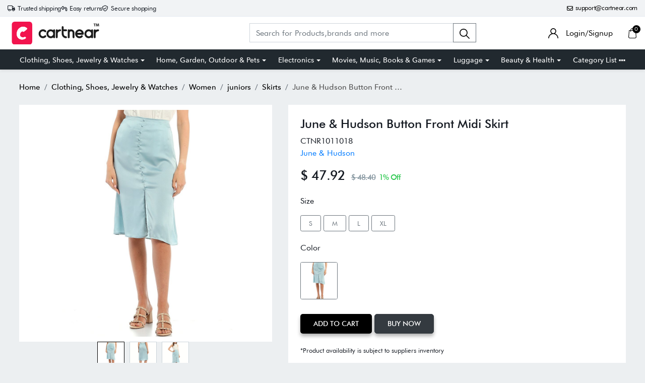

--- FILE ---
content_type: text/html; charset=UTF-8
request_url: https://cartnear.com/itm/june-hudson-button-front-midi-skirt-1011018
body_size: 26203
content:
<!doctype html>
<html lang="en">

<head>
   <meta charset="utf-8">
   <meta name="viewport" content="width=device-width, initial-scale=1,maximum-scale=1,shrink-to-fit=no">
   <title>Buy June & Hudson Button Front Midi Skirt in United States - Cartnear.com</title>
   <meta name="description" content="From June &amp;amp; Hudson, this skirt features:&amp;lt;br&amp;gt;&amp;lt;ul&amp;gt;&amp;lt;li&amp;gt;High rise&amp;lt;/li&amp;gt;&amp;lt;li&amp;gt;Button-front" />
   <meta name="keywords" content="Buy June &amp; Hudson Button Front Midi Skirt in United States  - Cartnear.com">
   <meta property="fb:app_id" content="3262712580499888" />
   <meta property="og:title" content="Buy June &amp; Hudson Button Front Midi Skirt in United States  - Cartnear.com " />
   <meta property="og:type" content="website" />
   <meta property="og:description" content="From June &amp;amp; Hudson, this skirt features:&amp;lt;br&amp;gt;&amp;lt;ul&amp;gt;&amp;lt;li&amp;gt;High rise&amp;lt;/li&amp;gt;&amp;lt;li&amp;gt;Button-front styling&amp;lt;/li&amp;gt;&amp;lt;li&amp;gt;Pull-on construction&amp;lt;/li&amp;gt;&amp;lt;li&amp;gt;Pencil silhouette&amp;lt;/li&amp;gt;&amp;lt;li&amp;gt;Midi length&amp;lt;/li&amp;gt;&amp;lt;li&amp;gt;Polyester&amp;lt;/li&amp;gt;&amp;lt;li&amp;gt;Hand wash&amp;lt;/li&amp;gt;&amp;lt;/ul&amp;gt;Imported." />
   <meta property="og:url" content="https://Cartnear.com/itm/june-hudson-button-front-midi-skirt-1011018" />
   <meta property="og:image:width" content="680px" />
   <meta property="og:image:height" content="680px" />
   <meta property="og:image" content="https://cdn.cartnear.com/678da82b82b45625be5ebb5e8ca1c4c6.jpg" />
   <meta property="og:site_name" content="Cartnear.com" />
   <meta name="twitter:card" content="app">
   <meta name="twitter:site" content="@cartnear">
   <meta name="twitter:title" content="Buy June &amp; Hudson Button Front Midi Skirt in United States  - Cartnear.com ">
   <meta name="twitter:text:title" content="Buy June &amp; Hudson Button Front Midi Skirt in United States  - Cartnear.com ">
   <meta name="twitter:description" content="From June &amp;amp; Hudson, this skirt features:&amp;lt;br&amp;gt;&amp;lt;ul&amp;gt;&amp;lt;li&amp;gt;High rise&amp;lt;/li&amp;gt;&amp;lt;li&amp;gt;Button-front styling&amp;lt;/li&amp;gt;&amp;lt;li&amp;gt;Pull-on construction&amp;lt;/li&amp;gt;&amp;lt;li&amp;gt;Pencil silhouette&amp;lt;/li&amp;gt;&amp;lt;li&amp;gt;Midi length&amp;lt;/li&amp;gt;&amp;lt;li&amp;gt;Polyester&amp;lt;/li&amp;gt;&amp;lt;li&amp;gt;Hand wash&amp;lt;/li&amp;gt;&amp;lt;/ul&amp;gt;Imported.">
   <meta name="twitter:image" content="https://cdn.cartnear.com/678da82b82b45625be5ebb5e8ca1c4c6.jpg">

   <link rel="canonical" href="https://cartnear.com/itm/june-hudson-button-front-midi-skirt-1011018" />

   <!-- <link rel="apple-touch-icon" sizes="57x57" href="/assets/images/favicon/apple-icon-57x57.png">
<link rel="apple-touch-icon" sizes="60x60" href="/assets/images/favicon/apple-icon-60x60.png">
<link rel="apple-touch-icon" sizes="72x72" href="/assets/images/favicon/apple-icon-72x72.png">
<link rel="apple-touch-icon" sizes="76x76" href="/assets/images/favicon/apple-icon-76x76.png">
<link rel="apple-touch-icon" sizes="114x114" href="/assets/images/favicon/apple-icon-114x114.png">
<link rel="apple-touch-icon" sizes="120x120" href="/assets/images/favicon/apple-icon-120x120.png">
<link rel="apple-touch-icon" sizes="144x144" href="/assets/images/favicon/apple-icon-144x144.png">
<link rel="apple-touch-icon" sizes="152x152" href="/assets/images/favicon/apple-icon-152x152.png">-->
<link rel="apple-touch-icon" sizes="180x180" href="/assets/images/favicon/apple-icon-180x180.png">
<link rel="icon" type="image/png" sizes="192x192" href="/assets/images/favicon/android-icon-192x192.png">
<link rel="icon" type="image/png" sizes="32x32" href="/assets/images/favicon/favicon-32x32.png">
<link rel="icon" type="image/png" sizes="96x96" href="/assets/images/favicon/favicon-96x96.png">
<link rel="icon" type="image/png" sizes="16x16" href="/assets/images/favicon/favicon-16x16.png">

<link rel="mask-icon" href="/assets/images/favicon/android-icon-192x192.png" color="#000000" />


<link rel="manifest" href="/manifest.json">
<meta name="msapplication-TileColor" content="#ffffff">
<meta name="msapplication-TileImage" content="/assets/images/favicon/ms-icon-144x144.png">
<meta name="theme-color" content="#eceff1">

<link rel="dns-prefetch" href="//connect.facebook.net">
<link rel="dns-prefetch" href="//googletagmanager.com">
<link rel="preload" href="https://cartnear.com/assets/css/bootstrap.min.css" as="style" onload="this.onload=null;this.rel='stylesheet'">
<link rel="preload" as="script" href="/assets/js/jquery.min.js">
<link rel="preload" as="script" href="/assets/js/bootstrap.bundle.min.js">
<noscript>
        <link rel="stylesheet" href="/assets/css/bootstrap.min.css">
</noscript>

<link rel="stylesheet" href="/assets/css/basic.css?0.003">
<link rel="stylesheet" href="/assets/css/cn.css?0.0010">
<link rel="stylesheet" href="/assets/css/cartnear-hf.css?0.0010">
<link rel="stylesheet" href="/assets/css/fontawesome-6.5.1.min.css">

<!-- font preload -->
<link rel="preload" crossorigin as="font" type="font/woff2" href="/assets/fonts/Cabin-Regular.woff2">
<link rel="preload" crossorigin as="font" type="font/woff2" href="/assets/fonts/Cabin-Medium.woff2">
<link rel="preload" crossorigin as="font" type="font/woff2" href="/assets/fonts/Cabin-SemiBold.woff2">
<link rel="preload" crossorigin as="font" type="font/woff2" href="/assets/fonts/Cabin-Bold.woff2">
<link rel="preload" crossorigin as="font" type="font/woff2" href="/assets/fonts/FuturaBT-Light.woff2">
<link rel="preload" crossorigin as="font" type="font/woff2" href="/assets/fonts/FuturaBT-Book.woff2">
<link rel="preload" crossorigin as="font" type="font/woff2" href="/assets/fonts/FuturaBT-Medium.woff2">
<link rel="preload" crossorigin as="font" type="font/woff2" href="/assets/fonts/FuturaBT-BoldCondensed.woff2">
<link rel="preload" crossorigin as="font" type="font/woff2" href="/assets/fonts/AvenirNextRoundedPro-Reg.woff2">
<link rel="preload" crossorigin as="font" type="font/woff2" href="/assets/fonts/AvenirNextRoundedPro-Med.woff2">
<link rel="preload" crossorigin as="font" type="font/woff2" href="/assets/fonts/AvenirNextRoundedPro-Bold.woff2">
<style>
        [data-flagiso="_AL"] {
                display: none;
        }
</style>
<script>
                                (function() {
                                var data = {
                                        "@context": "https://schema.org",
                                        "@type": "Organization",
                                        "name": "Cartnear apparel, Cartnear accessories, buy branded shoes online, designer clothes, designer accessories, original Cartnear products online,buy sneakers online | cartnear.com",
                                        "url": "https://cartnear.com/itm/june-hudson-button-front-midi-skirt-1011018",
                                        "logo": "https://cartnear.com/assets/images/cartnear-icon.png",
                                        "sameAs": []

                                }
                                var script = document.createElement('script');
                                script.type = 'application/ld+json';
                                script.innerHTML = JSON.stringify(data);
                                document.getElementsByTagName('head')[0].appendChild(script);
                        })(document);
        </script>   <link rel="preload" href="https://cartnear.com/assets/css/owl.carousel.min.css" as="style" onload="this.onload=null;this.rel='stylesheet'">
   <link rel="preload" href="https://cartnear.com/assets/css/toastr.css" as="style" onload="this.onload=null;this.rel='stylesheet'">
   <link rel="preload" href="https://cartnear.com/assets/css/jquery.fancybox.min.css" as="style" onload="this.onload=null;this.rel='stylesheet'">
   <link rel="stylesheet" href="https://cartnear.com/assets/css/bootstrap-select.css">
   <noscript>
      <link rel="stylesheet" href="/assets/css/owl.carousel.min.css">
      <link rel="stylesheet" type="text/css" href="https://cartnear.com/assets/css/toastr.css">
      <link rel="stylesheet" href="https://cartnear.com/assets/css/jquery.fancybox.min.css">
   </noscript>
   <link rel="preconnect" href="//cdn.cartnear.com">
   <script>
      ! function(e) {
         if (!window.pintrk) {
            window.pintrk = function() {
               window.pintrk.queue.push(Array.prototype.slice.call(arguments))
            };
            var
               n = window.pintrk;
            n.queue = [], n.version = "3.0";
            var
               t = document.createElement("script");
            t.async = !0, t.src = e;
            var
               r = document.getElementsByTagName("script")[0];
            r.parentNode.insertBefore(t, r)
         }
      }("https://s.pinimg.com/ct/core.js");
      pintrk('load', '2613978790471', {
         em: '<user_email_address>'
      });
      pintrk('page');
   </script>
   <noscript>
      <img height="1" width="1" style="display:none;" alt=""
         src="https://ct.pinterest.com/v3/?event=init&tid=2613978790471&pd[em]=<hashed_email_address>&noscript=1" />
   </noscript>
   <script>
      pintrk('track', 'pagevisit', {
         event_id: 'eventId0001'
      });
   </script>
    

<!-- Google tag (gtag.js) -->
<script async src="https://www.googletagmanager.com/gtag/js?id=G-76E3GLJZ1C"></script>
<script>
  window.dataLayer = window.dataLayer || [];
  function gtag(){dataLayer.push(arguments);}
  gtag('js', new Date());

  gtag('config', 'G-76E3GLJZ1C');
</script>
 </head>

<body class="home-hd-bx cartMobile">
       <div class="wrapper">
      <div class="onClickLoader d-none">
         <div class="typing_loader"></div>
      </div>
      <div class="se-pre-con">
    <div class="typing_loader"></div>
</div>
<header class="header cNheader">

    <div class="headerTt">
        <div class="container">
            <div class="hTtgrid">
                <div class="hTlt">
                    <span><i class="far fa-truck"></i> <small>Trusted shipping</small></span>
                    <span><i class="far fa-turn-left"></i> <small>Easy returns</small></span>
                    <span><i class="far fa-shield-check"></i> <small>Secure shopping</small></span>
                </div>
                <div class="hTrt">
                                        <span><a href="//mail.google.com/mail/?view=cm&fs=1&to=support@cartnear.com" target="_blank"><i class="far fa-envelope"></i> <small>support@cartnear.com</small></a></span>
                </div>
            </div>
        </div>
    </div>
    <div class="header-top">
        <div class="container">
            <div class="row align-items-center">
                <div class="ml-2 ml-sm-3 d-lg-none">
                    <div class="m-icon d-inline-block d-lg-none align-middle">
                        <a href="javascript:void(0);" class="side-nav">
                            <span class="m-icon-cmn">&nbsp;</span>
                            <span class="m-icon-cmn">&nbsp;</span>
                            <span class="m-icon-cmn">&nbsp;</span>
                        </a>
                    </div>
                </div>
                <div class="col-5 col-md-4 col-lg-3">
                    <div class="logo text-center mx-auto ml-lg-0">
                        <a class="d-inline-block" href="/" title="cartnear.com"> <img width="512" height="120" src="/assets/images/logo.svg" alt="cartnear.com"></a>
                    </div>
                </div>
                <div class="col-12 col-md-12 col-lg-9">
                    <div class="menu">
                        <div class="row align-items-center">
                            <div class="col-lg-8 col-xl-8">
                                <form action="/p/" name="searchFrm" id="searchFrm" method="get" class="" accept-charset="utf-8">
                                <div class="header-srch pt-3 pt-lg-0">
                                    <div class="input-group">
                                        <input size="30" id="searchKey" type="text" name="searchKey" class="form-control rounded-0" placeholder="Search for Products,brands and more" value="" autocomplete="off">
                                        <div class="input-group-append">
                                            <button class="btn btn-outline-secondary" type="submit"><img width="20" height="20" src="/assets/images/icons/search.svg" alt="search"></button>
                                        </div>
                                        <div class="autocomplete_searchlists pro-brand-dd" id="ajaxSearchResults"></div>
                                    </div>
                                </div>
                                </form>                            </div>
                            <div class="col-lg-4 col-xl-4 pl-0">
                                <div class="menu-right text-right">
                                    <div class="user-acc d-inline-block mr-2 mr-sm-4">
                                        <div class="user-link">
                                            
                                                <a href="/login"><img width="20" height="20" src="/assets/images/icons/user.svg" alt="login"> <span class="log-span">Login/Signup </span></a>
                                                                                    </div>
                                    </div>

                                    <div class="cart d-inline-block">
                                        <div class="cart-icon">
                                            <a href="/cart">
                                                <span class="cart-count-wrap">
                                                    <img width="20" height="20" src="/assets/images/icons/cart.svg" alt="icon">
                                                    <span class="cart-count" id="cartCount">0</span>
                                                </span>
                                                <!-- <span class="cart-count"></span> -->
                                            </a>
                                        </div>
                                    </div>
                                </div>
                            </div>
                        </div>
                    </div>
                </div>
            </div>
        </div>
    </div>
    <div class="header-bot d-none d-lg-block">
        <div class="container">
            <div class="header-menu text-center">
                <ul class="m-list list-unstyled mb-0" itemscope itemtype="http://www.schema.org/SiteNavigationElement">
                    <li class="drp-dwn-wrap" itemprop="name"><a  itemprop="url" href="/p/clothing-shoes-jewelry-watches" class="dropdown-toggle" aria-haspopup="true" aria-expanded="false">Clothing, Shoes, Jewelry & Watches</a><div class="dropdown-menu" ><div class="dropdown-menu-inner"><ul class="list-unstyled mb-0"><li itemprop="name"><a class="dropdown-item" itemprop="url" href="/p/jewellery">Jewellery</a></li><li itemprop="name"><a class="dropdown-item" itemprop="url" href="/p/eyewear">Eyewear</a></li><li itemprop="name"><a class="dropdown-item" itemprop="url" href="/p/women">Women</a></li><li itemprop="name"><a class="dropdown-item" itemprop="url" href="/p/men">Men</a></li><li itemprop="name"><a class="dropdown-item" itemprop="url" href="/p/kids">Kids</a></li><li itemprop="name"><a class="dropdown-item" itemprop="url" href="/p/young-adult">Young Adult</a></li><li itemprop="name"><a class="dropdown-item" itemprop="url" href="/p/shoes">Shoes</a></li></ul></div></div></li><li class="drp-dwn-wrap" itemprop="name"><a  itemprop="url" href="/p/home-garden-outdoor-pets" class="dropdown-toggle" aria-haspopup="true" aria-expanded="false">Home, Garden, Outdoor & Pets</a><div class="dropdown-menu" ><div class="dropdown-menu-inner"><ul class="list-unstyled mb-0"><li itemprop="name"><a class="dropdown-item" itemprop="url" href="/p/public-safety-le">Public Safety & Le</a></li><li itemprop="name"><a class="dropdown-item" itemprop="url" href="/p/home">Home</a></li><li itemprop="name"><a class="dropdown-item" itemprop="url" href="/p/furniture">Furniture</a></li><li itemprop="name"><a class="dropdown-item" itemprop="url" href="/p/holiday-shop">Holiday Shop</a></li><li itemprop="name"><a class="dropdown-item" itemprop="url" href="/p/kitchen-dining">Kitchen & Dining</a></li><li itemprop="name"><a class="dropdown-item" itemprop="url" href="/p/household-essentials">Household Essentials</a></li><li itemprop="name"><a class="dropdown-item" itemprop="url" href="/p/party-supplies">Party Supplies</a></li><li itemprop="name"><a class="dropdown-item" itemprop="url" href="/p/patio-garden">Patio & Garden</a></li><li itemprop="name"><a class="dropdown-item" itemprop="url" href="/p/pets">Pets</a></li><li itemprop="name"><a class="dropdown-item" itemprop="url" href="/p/swing-set-accessories-attachments">Swing Set Accessories & Attachments</a></li><li itemprop="name"><a class="dropdown-item" itemprop="url" href="/p/picnic-baskets">Picnic Baskets</a></li><li itemprop="name"><a class="dropdown-item" itemprop="url" href="/p/outdoor-dinnerware">Outdoor Dinnerware</a></li></ul></div></div></li><li class="drp-dwn-wrap" itemprop="name"><a  itemprop="url" href="/p/electronics" class="dropdown-toggle" aria-haspopup="true" aria-expanded="false">Electronics</a><div class="dropdown-menu" ><div class="dropdown-menu-inner"><ul class="list-unstyled mb-0"><li itemprop="name"><a class="dropdown-item" itemprop="url" href="/p/audio-video-portable-devices">Audio, Video & Portable Devices</a></li><li itemprop="name"><a class="dropdown-item" itemprop="url" href="/p/cables">Cables</a></li><li itemprop="name"><a class="dropdown-item" itemprop="url" href="/p/adapters-gender-changers">Adapters & Gender Changers</a></li><li itemprop="name"><a class="dropdown-item" itemprop="url" href="/p/headsets-speakers-soundcards">Headsets, Speakers & Soundcards</a></li><li itemprop="name"><a class="dropdown-item" itemprop="url" href="/p/power-protection">Power Protection</a></li><li itemprop="name"><a class="dropdown-item" itemprop="url" href="/p/3d-printing">3D Printing</a></li><li itemprop="name"><a class="dropdown-item" itemprop="url" href="/p/video-cards-video-devices">Video Cards & Video Devices</a></li><li itemprop="name"><a class="dropdown-item" itemprop="url" href="/p/tools-components">Tools & Components</a></li><li itemprop="name"><a class="dropdown-item" itemprop="url" href="/p/sound-cards">Sound Cards</a></li><li itemprop="name"><a class="dropdown-item" itemprop="url" href="/p/alternative-energy">Alternative Energy</a></li><li itemprop="name"><a class="dropdown-item" itemprop="url" href="/p/barebone-mini-computers">Barebone / Mini Computers</a></li><li itemprop="name"><a class="dropdown-item" itemprop="url" href="/p/ssds">SSDs</a></li><li itemprop="name"><a class="dropdown-item" itemprop="url" href="/p/accessories-15">Accessories</a></li><li itemprop="name"><a class="dropdown-item" itemprop="url" href="/p/mobile-accessories">Mobile Accessories</a></li><li itemprop="name"><a class="dropdown-item" itemprop="url" href="/p/storage-devices">Storage Devices</a></li><li itemprop="name"><a class="dropdown-item" itemprop="url" href="/p/personal-care-3">Personal Care</a></li><li itemprop="name"><a class="dropdown-item" itemprop="url" href="/p/healthcare">Healthcare</a></li><li itemprop="name"><a class="dropdown-item" itemprop="url" href="/p/home-theatre-systems">Home Theatre Systems</a></li><li itemprop="name"><a class="dropdown-item" itemprop="url" href="/p/laptops-computers-office">Laptops, Computers & Office</a></li><li itemprop="name"><a class="dropdown-item" itemprop="url" href="/p/speakers-audio-systems">Speakers & Audio Systems</a></li><li itemprop="name"><a class="dropdown-item" itemprop="url" href="/p/tech-services-support">Tech Services & Support</a></li><li itemprop="name"><a class="dropdown-item" itemprop="url" href="/p/projectors-tvs-home-theater">Projectors, TVs & Home Theater</a></li><li itemprop="name"><a class="dropdown-item" itemprop="url" href="/p/wi-fi-networking">Wi-Fi & Networking</a></li><li itemprop="name"><a class="dropdown-item" itemprop="url" href="/p/cell-phones">Cell Phones</a></li><li itemprop="name"><a class="dropdown-item" itemprop="url" href="/p/electronics-deals">Electronics Deals</a></li><li itemprop="name"><a class="dropdown-item" itemprop="url" href="/p/headphones">Headphones</a></li><li itemprop="name"><a class="dropdown-item" itemprop="url" href="/p/tablets-e-readers">Tablets & E-Readers</a></li><li itemprop="name"><a class="dropdown-item" itemprop="url" href="/p/digital-cameras">Digital Cameras</a></li><li itemprop="name"><a class="dropdown-item" itemprop="url" href="/p/home-phones">Home Phones</a></li><li itemprop="name"><a class="dropdown-item" itemprop="url" href="/p/tech-accessories">Tech Accessories</a></li><li itemprop="name"><a class="dropdown-item" itemprop="url" href="/p/electronics-sanitizing-cleaning-supplies">Electronics Sanitizing & Cleaning Supplies</a></li><li itemprop="name"><a class="dropdown-item" itemprop="url" href="/p/smart-home">Smart Home</a></li><li itemprop="name"><a class="dropdown-item" itemprop="url" href="/p/batteries-power-banks-chargers">Batteries, Power Banks & Chargers</a></li><li itemprop="name"><a class="dropdown-item" itemprop="url" href="/p/wearable-technology">Wearable Technology</a></li><li itemprop="name"><a class="dropdown-item" itemprop="url" href="/p/gps-navigation">GPS & Navigation</a></li></ul></div></div></li><li class="drp-dwn-wrap" itemprop="name"><a  itemprop="url" href="/p/movies-music-books-games" class="dropdown-toggle" aria-haspopup="true" aria-expanded="false">Movies, Music, Books & Games</a><div class="dropdown-menu" ><div class="dropdown-menu-inner"><ul class="list-unstyled mb-0"><li itemprop="name"><a class="dropdown-item" itemprop="url" href="/p/music">Music</a></li><li itemprop="name"><a class="dropdown-item" itemprop="url" href="/p/musical-instruments">Musical Instruments</a></li><li itemprop="name"><a class="dropdown-item" itemprop="url" href="/p/movies">Movies</a></li><li itemprop="name"><a class="dropdown-item" itemprop="url" href="/p/video-games">Video Games</a></li><li itemprop="name"><a class="dropdown-item" itemprop="url" href="/p/books">Books</a></li><li itemprop="name"><a class="dropdown-item" itemprop="url" href="/p/ways-to-shop-entertainment">Ways to Shop Entertainment</a></li><li itemprop="name"><a class="dropdown-item" itemprop="url" href="/p/entertainment-deals">Entertainment Deals</a></li></ul></div></div></li><li class="drp-dwn-wrap" itemprop="name"><a  itemprop="url" href="/p/luggage" class="dropdown-toggle" aria-haspopup="true" aria-expanded="false">Luggage</a><div class="dropdown-menu" ><div class="dropdown-menu-inner"><ul class="list-unstyled mb-0"><li itemprop="name"><a class="dropdown-item" itemprop="url" href="/p/bible-covers">Bible Covers</a></li><li itemprop="name"><a class="dropdown-item" itemprop="url" href="/p/briefcases">Briefcases</a></li><li itemprop="name"><a class="dropdown-item" itemprop="url" href="/p/camo">Camo</a></li><li itemprop="name"><a class="dropdown-item" itemprop="url" href="/p/coolers-2">Coolers</a></li><li itemprop="name"><a class="dropdown-item" itemprop="url" href="/p/toiletry-bags-1">Toiletry Bags</a></li><li itemprop="name"><a class="dropdown-item" itemprop="url" href="/p/tote-bags-1">Tote Bags</a></li><li itemprop="name"><a class="dropdown-item" itemprop="url" href="/p/backpacks">Backpacks</a></li><li itemprop="name"><a class="dropdown-item" itemprop="url" href="/p/carry-on-luggage">Carry-on Luggage</a></li><li itemprop="name"><a class="dropdown-item" itemprop="url" href="/p/checked-luggage">Checked Luggage</a></li><li itemprop="name"><a class="dropdown-item" itemprop="url" href="/p/lunch-bags">Lunch Bags</a></li><li itemprop="name"><a class="dropdown-item" itemprop="url" href="/p/travel-accessories">Travel Accessories</a></li><li itemprop="name"><a class="dropdown-item" itemprop="url" href="/p/luggage-deals">Luggage Deals</a></li><li itemprop="name"><a class="dropdown-item" itemprop="url" href="/p/laptop-bags-briefcases">Laptop Bags & Briefcases</a></li><li itemprop="name"><a class="dropdown-item" itemprop="url" href="/p/kids-luggage">Kids' Luggage</a></li><li itemprop="name"><a class="dropdown-item" itemprop="url" href="/p/duffels-gym-bags">Duffels & Gym Bags</a></li><li itemprop="name"><a class="dropdown-item" itemprop="url" href="/p/suitcases">Suitcases</a></li><li itemprop="name"><a class="dropdown-item" itemprop="url" href="/p/rfid-blocking-luggage-travel-accessories">RFID Blocking Luggage & Travel Accessories</a></li><li itemprop="name"><a class="dropdown-item" itemprop="url" href="/p/luggage-sets">Luggage Sets</a></li><li itemprop="name"><a class="dropdown-item" itemprop="url" href="/p/mens-luggage">Mens' Luggage</a></li><li itemprop="name"><a class="dropdown-item" itemprop="url" href="/p/handbags-3">Handbags</a></li><li itemprop="name"><a class="dropdown-item" itemprop="url" href="/p/accessories-6">Accessories</a></li><li itemprop="name"><a class="dropdown-item" itemprop="url" href="/p/outdoor-2">Outdoor</a></li><li itemprop="name"><a class="dropdown-item" itemprop="url" href="/p/beauty-luggage">Beauty Luggage</a></li><li itemprop="name"><a class="dropdown-item" itemprop="url" href="/p/travel-totes">Travel Totes</a></li><li itemprop="name"><a class="dropdown-item" itemprop="url" href="/p/garment-bags">Garment Bags</a></li><li itemprop="name"><a class="dropdown-item" itemprop="url" href="/p/weekenders">Weekenders</a></li><li itemprop="name"><a class="dropdown-item" itemprop="url" href="/p/messenger-bags">Messenger Bags</a></li></ul></div></div></li><li class="drp-dwn-wrap" itemprop="name"><a  itemprop="url" href="/p/beauty-health" class="dropdown-toggle" aria-haspopup="true" aria-expanded="false">Beauty & Health</a><div class="dropdown-menu" ><div class="dropdown-menu-inner"><ul class="list-unstyled mb-0"><li itemprop="name"><a class="dropdown-item" itemprop="url" href="/p/beauty">Beauty</a></li><li itemprop="name"><a class="dropdown-item" itemprop="url" href="/p/personal-care">Personal Care</a></li><li itemprop="name"><a class="dropdown-item" itemprop="url" href="/p/health">Health</a></li><li itemprop="name"><a class="dropdown-item" itemprop="url" href="/p/skin-care-1">Skin Care</a></li></ul></div></div></li>                    <li itemprop="name" class="drp-dwn-wrap"><a href="/category-list" title="Category List" class="" aria-expanded="false" aria-haspopup="true">Category List <img width="21" height="5" src="https://cartnear.com/assets/images/icons/icon-menu-dot.svg" alt="icon" style="max-width: 14px;height: auto;object-fit: contain;">
                        </a>
                        <div class="dropdown-menu">
                            <div class="dropdown-menu-inner">

                                <ul class="list-unstyled mb-0">

                                    <li itemprop="name"><a class="dropdown-item" itemprop="url" href="/p/baby-toys">Baby & Toys</a></li>

                                    <li itemprop="name"><a class="dropdown-item" itemprop="url" href="/p/sports-outdoors">Sports & Outdoors</a></li>

                                    <li itemprop="name"><a class="dropdown-item" itemprop="url" href="/p/school-office-supplies">School & Office Supplies</a> </li>

                                    <li itemprop="name"><a class="dropdown-item" itemprop="url" href="/p/food-grocery">Food & Grocery</a> </li>

                                    <li itemprop="name"><a class="dropdown-item" itemprop="url" href="/p/shops-all">Shops All</a> </li>
                                </ul>
                            </div>
                        </div>
                    </li>
                </ul>
            </div>
        </div>
    </div>

</header>
<div class="mob-menu-view">
    <div class="mob-menu-close text-right mb-4">
        <a href="javascript:void(0);" class="side-nav">
            <img width="14" height="14" src="/assets/images/icons/menu-close.svg" alt="close" />
        </a>
    </div>
    <ul class="list-unstyled mb-0">
        <li class="m-dd-li"><a class="text-uppercase" href="/p/clothing-shoes-jewelry-watches" >Clothing, Shoes, Jewelry & Watches</a><span class="m-link"><img width="20" height="20" src="/assets/images/icons/plus.svg" alt="i"></span><ul class="menu-slide list-unstyled mb-0"><li><a href="/p/jewellery">Jewellery</a></li><li><a href="/p/eyewear">Eyewear</a></li><li><a href="/p/women">Women</a></li><li><a href="/p/men">Men</a></li><li><a href="/p/kids">Kids</a></li><li><a href="/p/young-adult">Young Adult</a></li><li><a href="/p/shoes">Shoes</a></li></ul></li><li class="m-dd-li"><a class="text-uppercase" href="/p/home-garden-outdoor-pets" >Home, Garden, Outdoor & Pets</a><span class="m-link"><img width="20" height="20" src="/assets/images/icons/plus.svg" alt="i"></span><ul class="menu-slide list-unstyled mb-0"><li><a href="/p/public-safety-le">Public Safety & Le</a></li><li><a href="/p/home">Home</a></li><li><a href="/p/furniture">Furniture</a></li><li><a href="/p/holiday-shop">Holiday Shop</a></li><li><a href="/p/kitchen-dining">Kitchen & Dining</a></li><li><a href="/p/household-essentials">Household Essentials</a></li><li><a href="/p/party-supplies">Party Supplies</a></li><li><a href="/p/patio-garden">Patio & Garden</a></li><li><a href="/p/pets">Pets</a></li><li><a href="/p/swing-set-accessories-attachments">Swing Set Accessories & Attachments</a></li><li><a href="/p/picnic-baskets">Picnic Baskets</a></li><li><a href="/p/outdoor-dinnerware">Outdoor Dinnerware</a></li></ul></li><li class="m-dd-li"><a class="text-uppercase" href="/p/electronics" >Electronics</a><span class="m-link"><img width="20" height="20" src="/assets/images/icons/plus.svg" alt="i"></span><ul class="menu-slide list-unstyled mb-0"><li><a href="/p/audio-video-portable-devices">Audio, Video & Portable Devices</a></li><li><a href="/p/cables">Cables</a></li><li><a href="/p/adapters-gender-changers">Adapters & Gender Changers</a></li><li><a href="/p/headsets-speakers-soundcards">Headsets, Speakers & Soundcards</a></li><li><a href="/p/power-protection">Power Protection</a></li><li><a href="/p/3d-printing">3D Printing</a></li><li><a href="/p/video-cards-video-devices">Video Cards & Video Devices</a></li><li><a href="/p/tools-components">Tools & Components</a></li><li><a href="/p/sound-cards">Sound Cards</a></li><li><a href="/p/alternative-energy">Alternative Energy</a></li><li><a href="/p/barebone-mini-computers">Barebone / Mini Computers</a></li><li><a href="/p/ssds">SSDs</a></li><li><a href="/p/accessories-15">Accessories</a></li><li><a href="/p/mobile-accessories">Mobile Accessories</a></li><li><a href="/p/storage-devices">Storage Devices</a></li><li><a href="/p/personal-care-3">Personal Care</a></li><li><a href="/p/healthcare">Healthcare</a></li><li><a href="/p/home-theatre-systems">Home Theatre Systems</a></li><li><a href="/p/laptops-computers-office">Laptops, Computers & Office</a></li><li><a href="/p/speakers-audio-systems">Speakers & Audio Systems</a></li><li><a href="/p/tech-services-support">Tech Services & Support</a></li><li><a href="/p/projectors-tvs-home-theater">Projectors, TVs & Home Theater</a></li><li><a href="/p/wi-fi-networking">Wi-Fi & Networking</a></li><li><a href="/p/cell-phones">Cell Phones</a></li><li><a href="/p/electronics-deals">Electronics Deals</a></li><li><a href="/p/headphones">Headphones</a></li><li><a href="/p/tablets-e-readers">Tablets & E-Readers</a></li><li><a href="/p/digital-cameras">Digital Cameras</a></li><li><a href="/p/home-phones">Home Phones</a></li><li><a href="/p/tech-accessories">Tech Accessories</a></li><li><a href="/p/electronics-sanitizing-cleaning-supplies">Electronics Sanitizing & Cleaning Supplies</a></li><li><a href="/p/smart-home">Smart Home</a></li><li><a href="/p/batteries-power-banks-chargers">Batteries, Power Banks & Chargers</a></li><li><a href="/p/wearable-technology">Wearable Technology</a></li><li><a href="/p/gps-navigation">GPS & Navigation</a></li></ul></li><li class="m-dd-li"><a class="text-uppercase" href="/p/movies-music-books-games" >Movies, Music, Books & Games</a><span class="m-link"><img width="20" height="20" src="/assets/images/icons/plus.svg" alt="i"></span><ul class="menu-slide list-unstyled mb-0"><li><a href="/p/music">Music</a></li><li><a href="/p/musical-instruments">Musical Instruments</a></li><li><a href="/p/movies">Movies</a></li><li><a href="/p/video-games">Video Games</a></li><li><a href="/p/books">Books</a></li><li><a href="/p/ways-to-shop-entertainment">Ways to Shop Entertainment</a></li><li><a href="/p/entertainment-deals">Entertainment Deals</a></li></ul></li><li class="m-dd-li"><a class="text-uppercase" href="/p/luggage" >Luggage</a><span class="m-link"><img width="20" height="20" src="/assets/images/icons/plus.svg" alt="i"></span><ul class="menu-slide list-unstyled mb-0"><li><a href="/p/bible-covers">Bible Covers</a></li><li><a href="/p/briefcases">Briefcases</a></li><li><a href="/p/camo">Camo</a></li><li><a href="/p/coolers-2">Coolers</a></li><li><a href="/p/toiletry-bags-1">Toiletry Bags</a></li><li><a href="/p/tote-bags-1">Tote Bags</a></li><li><a href="/p/backpacks">Backpacks</a></li><li><a href="/p/carry-on-luggage">Carry-on Luggage</a></li><li><a href="/p/checked-luggage">Checked Luggage</a></li><li><a href="/p/lunch-bags">Lunch Bags</a></li><li><a href="/p/travel-accessories">Travel Accessories</a></li><li><a href="/p/luggage-deals">Luggage Deals</a></li><li><a href="/p/laptop-bags-briefcases">Laptop Bags & Briefcases</a></li><li><a href="/p/kids-luggage">Kids' Luggage</a></li><li><a href="/p/duffels-gym-bags">Duffels & Gym Bags</a></li><li><a href="/p/suitcases">Suitcases</a></li><li><a href="/p/rfid-blocking-luggage-travel-accessories">RFID Blocking Luggage & Travel Accessories</a></li><li><a href="/p/luggage-sets">Luggage Sets</a></li><li><a href="/p/mens-luggage">Mens' Luggage</a></li><li><a href="/p/handbags-3">Handbags</a></li><li><a href="/p/accessories-6">Accessories</a></li><li><a href="/p/outdoor-2">Outdoor</a></li><li><a href="/p/beauty-luggage">Beauty Luggage</a></li><li><a href="/p/travel-totes">Travel Totes</a></li><li><a href="/p/garment-bags">Garment Bags</a></li><li><a href="/p/weekenders">Weekenders</a></li><li><a href="/p/messenger-bags">Messenger Bags</a></li></ul></li><li class="m-dd-li"><a class="text-uppercase" href="/p/beauty-health" >Beauty & Health</a><span class="m-link"><img width="20" height="20" src="/assets/images/icons/plus.svg" alt="i"></span><ul class="menu-slide list-unstyled mb-0"><li><a href="/p/beauty">Beauty</a></li><li><a href="/p/personal-care">Personal Care</a></li><li><a href="/p/health">Health</a></li><li><a href="/p/skin-care-1">Skin Care</a></li></ul></li><li class="m-dd-li"><a class="text-uppercase" href="/p/baby-toys" >Baby & Toys</a><span class="m-link"><img width="20" height="20" src="/assets/images/icons/plus.svg" alt="i"></span><ul class="menu-slide list-unstyled mb-0"><li><a href="/p/baby">Baby</a></li><li><a href="/p/toys">Toys</a></li><li><a href="/p/character-shop">Character Shop</a></li><li><a href="/p/black-beyond-measure">Black Beyond Measure</a></li></ul></li><li class="m-dd-li"><a class="text-uppercase" href="/p/sports-outdoors" >Sports & Outdoors</a><span class="m-link"><img width="20" height="20" src="/assets/images/icons/plus.svg" alt="i"></span><ul class="menu-slide list-unstyled mb-0"><li><a href="/p/hunting-fishing">Hunting & Fishing</a></li><li><a href="/p/games-1">Games</a></li><li><a href="/p/lawn-garden-1">Lawn & Garden</a></li><li><a href="/p/misc-5">Misc</a></li><li><a href="/p/sleeping-bags-1">Sleeping Bags</a></li><li><a href="/p/tarps">Tarps</a></li><li><a href="/p/outdoor-fitness">Outdoor & Fitness</a></li><li><a href="/p/exercise-fitness">Exercise & Fitness</a></li><li><a href="/p/outdoor-recreation">Outdoor Recreation</a></li><li><a href="/p/game-room">Game Room</a></li><li><a href="/p/camping-gear">Camping Gear</a></li><li><a href="/p/coolers">Coolers</a></li><li><a href="/p/sports-outdoors-deals">Sports & Outdoors Deals</a></li><li><a href="/p/bikes-cycling">Bikes & Cycling</a></li><li><a href="/p/fan-shop">Fan Shop</a></li><li><a href="/p/water-bottles">Water Bottles</a></li><li><a href="/p/sports-equipment">Sports Equipment</a></li><li><a href="/p/sports-outdoors-gift-ideas">Sports & Outdoors Gift Ideas</a></li><li><a href="/p/new-in-sports-outdoors-recreation">New in Sports, Outdoors, & Recreation</a></li><li><a href="/p/fall-sports-checklist">Fall Sports Checklist</a></li></ul></li><li class="m-dd-li"><a class="text-uppercase" href="/p/school-office-supplies" >School & Office Supplies</a><span class="m-link"><img width="20" height="20" src="/assets/images/icons/plus.svg" alt="i"></span><ul class="menu-slide list-unstyled mb-0"><li><a href="/p/breakroom-janitorial-supplies">Breakroom & Janitorial Supplies</a></li><li><a href="/p/diaries">Diaries</a></li><li><a href="/p/utility-stationary">Utility & Stationary</a></li><li><a href="/p/pens-pencils">Pens & Pencils</a></li><li><a href="/p/teacher-supplies-classroom-decorations">Teacher Supplies & Classroom Decorations</a></li><li><a href="/p/paper">Paper</a></li><li><a href="/p/markers">Markers</a></li><li><a href="/p/binders">Binders</a></li><li><a href="/p/school-supplies">School Supplies</a></li><li><a href="/p/packing-mailing-supplies">Packing & Mailing Supplies</a></li><li><a href="/p/tape-adhesives-fasteners">Tape, Adhesives & Fasteners</a></li><li><a href="/p/boards-easels">Boards & Easels</a></li><li><a href="/p/crayons">Crayons</a></li><li><a href="/p/desk-organization">Desk Organization</a></li><li><a href="/p/pencils">Pencils</a></li><li><a href="/p/filing-organizers">Filing & Organizers</a></li><li><a href="/p/journals">Journals</a></li><li><a href="/p/pens">Pens</a></li><li><a href="/p/labels-label-makers">Labels & Label Makers</a></li><li><a href="/p/tools-equipment">Tools & Equipment</a></li><li><a href="/p/calendars">Calendars</a></li><li><a href="/p/sticky-notes">Sticky Notes</a></li><li><a href="/p/notebooks">Notebooks</a></li><li><a href="/p/erasers-correction-tape">Erasers & Correction Tape</a></li><li><a href="/p/pencil-cases">Pencil Cases</a></li><li><a href="/p/planners">Planners</a></li><li><a href="/p/retail-store-supplies">Retail Store Supplies</a></li><li><a href="/p/highlighters">Highlighters</a></li><li><a href="/p/locker-accessories">Locker Accessories</a></li><li><a href="/p/cute-school-supplies">Cute School Supplies</a></li><li><a href="/p/school-office-accessories-3">School & Office Accessories</a></li></ul></li><li class="m-dd-li"><a class="text-uppercase" href="/p/food-grocery" >Food & Grocery</a><span class="m-link"><img width="20" height="20" src="/assets/images/icons/plus.svg" alt="i"></span><ul class="menu-slide list-unstyled mb-0"><li><a href="/p/frozen-foods">Frozen Foods</a></li><li><a href="/p/grocery">Grocery</a></li><li><a href="/p/fresh-produce">Fresh Produce</a></li><li><a href="/p/dairy-eggs">Dairy & Eggs</a></li><li><a href="/p/frozen-meat-seafood">Frozen Meat & Seafood</a></li><li><a href="/p/fresh-meats">Fresh Meats</a></li></ul></li><li class="m-dd-li"><a class="text-uppercase" href="/p/shops-all" >Shops All</a><span class="m-link"><img width="20" height="20" src="/assets/images/icons/plus.svg" alt="i"></span><ul class="menu-slide list-unstyled mb-0"><li><a href="/p/unique-bargains">Unique-Bargains</a></li><li><a href="/p/cool-cold">Cool cold</a></li><li><a href="/p/wesdar">Wesdar</a></li><li><a href="/p/i-star">i-Star</a></li><li><a href="/p/cococo">CoCoCo</a></li><li><a href="/p/targus">Targus</a></li><li><a href="/p/cooling-device-accessories">Cooling Device Accessories</a></li><li><a href="/p/xtrike-me">Xtrike Me</a></li><li><a href="/p/techgaming">Tech/Gaming</a></li><li><a href="/p/gift-cards">Gift Cards</a></li><li><a href="/p/womens-accessories">Women's Accessories</a></li><li><a href="/p/flash">Flash</a></li><li><a href="/p/mens-clothing-1">Men's Clothing</a></li><li><a href="/p/gift-ideas">Gift Ideas</a></li><li><a href="/p/brand-experiences">Brand Experiences</a></li><li><a href="/p/sale-on-select-school-art-supplies">Sale on Select School & Art Supplies</a></li><li><a href="/p/jewelry">Jewelry</a></li><li><a href="/p/featured-brands">Featured Brands</a></li><li><a href="/p/nursing-items">Nursing Items</a></li><li><a href="/p/storage">Storage</a></li><li><a href="/p/mens-shoes">Men's Shoes</a></li><li><a href="/p/college">College</a></li><li><a href="/p/school-office-supplies-1">School & Office Supplies</a></li><li><a href="/p/bullseyes-playground">Bullseye's Playground</a></li><li><a href="/p/pride">PRIDE</a></li><li><a href="/p/womens-and-mens-shoes-accessories">Women's and Men's Shoes & Accessories</a></li><li><a href="/p/holiday-trees-lights-more-sale">Holiday Trees, Lights & More Sale</a></li><li><a href="/p/womens-dresses">Women's Dresses</a></li><li><a href="/p/gingerbread">Gingerbread</a></li><li><a href="/p/caregiver-essentials">Caregiver Essentials</a></li><li><a href="/p/baby-bath">Baby Bath</a></li><li><a href="/p/select-school-supplies">select School Supplies</a></li><li><a href="/p/doorbusters">Doorbusters</a></li><li><a href="/p/bedding-bath">Bedding & Bath</a></li><li><a href="/p/womens-sandals">Women's Sandals</a></li><li><a href="/p/sandals-for-the-family">Sandals for the Family</a></li><li><a href="/p/mens-accessories-1">Men's Accessories</a></li><li><a href="/p/shops-all-2">Shops All</a></li><li><a href="/p/one-day-easter-sale">One-day Easter sale</a></li><li><a href="/p/select-health-items">select Health Items</a></li><li><a href="/p/friendsgiving">Friendsgiving</a></li><li><a href="/p/womens-tops-shorts-shoes">Women's Tops, Shorts & Shoes</a></li><li><a href="/p/made-by-design-organization">Made By Design Organization</a></li><li><a href="/p/baby-mealtime">Baby Mealtime</a></li><li><a href="/p/for-new-expecting-parents">For New & Expecting Parents</a></li><li><a href="/p/crayola-kids-daily-deal">Crayola Kids' Daily Deal</a></li><li><a href="/p/spritz-party-supplies">Spritz Party Supplies</a></li><li><a href="/p/wellness-icon-glossary">Wellness Icon Glossary</a></li><li><a href="/p/our-generation-dolls-accessories-kids-daily-deal">Our Generation Dolls & Accessories Kids' Daily Deal</a></li><li><a href="/p/select-home-items">select Home items</a></li><li><a href="/p/mas-que">Mas Que</a></li><li><a href="/p/baby-apparel">Baby Apparel</a></li><li><a href="/p/childrens-board-books-kids-daily-deal">Children's Board Books Kids' Daily Deal</a></li><li><a href="/p/select-office-furniture">Select Office Furniture</a></li><li><a href="/p/most-added-wedding-registry-items">Most-added Wedding Registry Items</a></li></ul></li><li class="m-dd-li"><a class="text-uppercase" href="/p/" ></a><span class="m-link"><img width="20" height="20" src="/assets/images/icons/plus.svg" alt="i"></span><ul class="menu-slide list-unstyled mb-0"><li><a href="/p/umbrellas-2">umbrellas</a></li><li><a href="/p/clutches-4">clutches</a></li></ul></li>    </ul>
</div>      <div class="inner-wrapper" itemscope itemtype="http://schema.org/Product">
         <section class="product-detail-wrap py-3 pt-md-4 pb-md-5">
            <h2 class="d-none">Buy June & Hudson Button Front Midi Skirt in United States  - Cartnear.com</h2>
            <div class="container-fluid product-detail-container">
               <div class="listing-head pb-3 pb-lg-4">
                  <nav aria-label="breadcrumb">
                     <ol class="breadcrumb" itemscope itemtype="https://schema.org/BreadcrumbList">
                        <li class="breadcrumb-item" itemprop="itemListElement" itemscope itemtype="https://schema.org/ListItem"><a itemprop="item" href="/"><span itemprop="name">Home</span>
                              <span class="d-none" itemprop="position">1</span>
                           </a>
                        </li>
                        <li   itemprop="itemListElement" itemscope itemtype="https://schema.org/ListItem" class="breadcrumb-item"><a href="/p/clothing-shoes-jewelry-watches" itemprop="item"><span itemprop="name">Clothing, Shoes, Jewelry & Watches</span>
                                          <span class="d-none" itemprop="position">2</span> 
                                          </a></li><li   itemprop="itemListElement" itemscope itemtype="https://schema.org/ListItem" class="breadcrumb-item"><a href="/p/women" itemprop="item"><span itemprop="name">Women</span>
                                          <span class="d-none" itemprop="position">3</span> 
                                          </a></li><li   itemprop="itemListElement" itemscope itemtype="https://schema.org/ListItem" class="breadcrumb-item"><a href="/p/juniors-1" itemprop="item"><span itemprop="name">juniors</span>
                                          <span class="d-none" itemprop="position">4</span> 
                                          </a></li><li class="breadcrumb-item" itemprop="itemListElement" itemscope itemtype="https://schema.org/ListItem"><a itemprop="item" href="/p/skirts-9"><span itemprop="name">Skirts</span><span class="d-none" itemprop="position">5</span></a></li><li class="breadcrumb-item active brd-pge-ttl" aria-current="page">June & Hudson Button Front Midi Skirt</li>                     </ol>
                  </nav>
               </div>
                                 <div class="p-detail-wrap">
                     <div class="p-preview-wrap">
                        <div class="p-preview zoom-image">
                           <img width="450" height="450" class="xzoom" id="product-zoom" itemprop="image" style="max-width:100%;" src="https://cdn.cartnear.com/678da82b82b45625be5ebb5e8ca1c4c6.jpg" data-xoriginal="https://cdn.cartnear.com/678da82b82b45625be5ebb5e8ca1c4c6.jpg" data-data-xoriginal="https://cdn.cartnear.com/678da82b82b45625be5ebb5e8ca1c4c6.jpg" alt="June &amp; Hudson Button Front Midi Skirt" />
                        </div>
                        <div class="p-preview-thumb">
                           <div class="p-thumb-list thumb-slider-zoom owl-carousel text-center">
                                                                  <a class="image-active xactive" href="https://cdn.cartnear.com/678da82b82b45625be5ebb5e8ca1c4c6.jpg">
                                       <img width="84" height="84" class="xzoom-gallery xzoom-gallery-hover" src="https://cdn.cartnear.com/678da82b82b45625be5ebb5e8ca1c4c6.jpg" data-xpreview="https://cdn.cartnear.com/678da82b82b45625be5ebb5e8ca1c4c6.jpg" alt="June &amp; Hudson Button Front Midi Skirt">
                                    </a>
                                                                  <a class="image-active " href="https://cdn.cartnear.com/727c4d7664bb8dfc499d8cc836be26b2.jpg">
                                       <img width="84" height="84" class="xzoom-gallery xzoom-gallery-hover" src="https://cdn.cartnear.com/727c4d7664bb8dfc499d8cc836be26b2.jpg" data-xpreview="https://cdn.cartnear.com/727c4d7664bb8dfc499d8cc836be26b2.jpg" alt="June &amp; Hudson Button Front Midi Skirt">
                                    </a>
                                                                  <a class="image-active " href="https://cdn.cartnear.com/cb2a38f476071705d00a928874d2f473.jpg">
                                       <img width="84" height="84" class="xzoom-gallery xzoom-gallery-hover" src="https://cdn.cartnear.com/cb2a38f476071705d00a928874d2f473.jpg" data-xpreview="https://cdn.cartnear.com/cb2a38f476071705d00a928874d2f473.jpg" alt="June &amp; Hudson Button Front Midi Skirt">
                                    </a>
                                                         </div>
                        </div>
                     </div>
                     <div class="product-detail-description bg-white h-100 p-4 mt-4 mt-lg-0">
                        <div class="pro-det-top">
                           <h1 itemprop="name">June & Hudson Button Front Midi Skirt</h1>
                           <span class="d-none" itemprop="sku">CTNR1011018</span>
                                                      <span class="d-none" itemprop="gtin13">0191290999645</span>
                           CTNR1011018<br>                           <p> <a class="text-primary" href="/b/june-hudson">June & Hudson</a></p>                           <div class="d-none" itemprop="brand" itemscope="" itemtype="https://schema.org/Brand">
                              <div class="d-none" itemprop="name">June & Hudson</div>
                           </div>

                                                                                    <span class="d-none" itemprop="size">S</span>
                           
                           <div class="prodPrice" id="itemPrice" itemprop="offers" itemscope itemtype="http://schema.org/Offer">
                              <span class="d-none" itemprop="priceValidUntil">2027-01-26</span>
                              <span class="d-none" itemprop="url">/itm/june-hudson-button-front-midi-skirt-1011018</span>
                              <span class="d-none" itemprop="priceCurrency">USD</span>
                              <span class="d-none" itemprop="price">47.92</span>







                              <!-- Standard Shipping -->
                              <div itemprop="shippingDetails" itemscope itemtype="https://schema.org/OfferShippingDetails">
                                 <div itemprop="shippingDestination" itemscope itemtype="https://schema.org/DefinedRegion">
                                    <meta itemprop="addressCountry" content="US" />
                                 </div>
                                 <div itemprop="deliveryTime" itemscope itemtype="https://schema.org/ShippingDeliveryTime">
                                    <div itemprop="handlingTime" itemscope itemtype="https://schema.org/QuantitativeValue">
                                       <meta itemprop="minValue" content="1" />
                                       <meta itemprop="maxValue" content="2" />
                                       <meta itemprop="unitCode" content="DAY" />
                                    </div>
                                    <div itemprop="transitTime" itemscope itemtype="https://schema.org/QuantitativeValue">
                                       <meta itemprop="minValue" content="3" />
                                       <meta itemprop="maxValue" content="8" />
                                       <meta itemprop="unitCode" content="DAY" />
                                    </div>
                                 </div>
                                 <div itemprop="shippingRate" itemtype="https://schema.org/MonetaryAmount" itemscope>
                                    <meta itemprop="value" content="6.95" />
                                    <meta itemprop="currency" content="USD" />
                                    <!-- <meta itemprop="freeShippingThreshold" content="50" /> -->
                                 </div>



                              </div>

                              <!-- Expedited Shipping -->
                              <div itemprop="shippingDetails" itemscope itemtype="https://schema.org/OfferShippingDetails">
                                 <div itemprop="shippingDestination" itemscope itemtype="https://schema.org/DefinedRegion">
                                    <meta itemprop="addressCountry" content="US" />
                                 </div>
                                 <div itemprop="deliveryTime" itemscope itemtype="https://schema.org/ShippingDeliveryTime">
                                    <div itemprop="handlingTime" itemscope itemtype="https://schema.org/QuantitativeValue">
                                       <meta itemprop="minValue" content="1" />
                                       <meta itemprop="maxValue" content="1" />
                                       <meta itemprop="unitCode" content="DAY" />
                                    </div>
                                    <div itemprop="transitTime" itemscope itemtype="https://schema.org/QuantitativeValue">
                                       <meta itemprop="minValue" content="3" />
                                       <meta itemprop="maxValue" content="4" />
                                       <meta itemprop="unitCode" content="DAY" />
                                    </div>
                                 </div>
                                 <div itemprop="shippingRate" itemtype="https://schema.org/MonetaryAmount" itemscope>
                                    <meta itemprop="value" content="15.95" />
                                    <meta itemprop="currency" content="USD" />

                                 </div>

                              </div>

                              <!-- Premium Shipping -->
                              <div itemprop="shippingDetails" itemscope itemtype="https://schema.org/OfferShippingDetails">
                                 <div itemprop="shippingDestination" itemscope itemtype="https://schema.org/DefinedRegion">
                                    <meta itemprop="addressCountry" content="US" />
                                 </div>
                                 <div itemprop="deliveryTime" itemscope itemtype="https://schema.org/ShippingDeliveryTime">
                                    <div itemprop="handlingTime" itemscope itemtype="https://schema.org/QuantitativeValue">
                                       <meta itemprop="minValue" content="0" />
                                       <meta itemprop="maxValue" content="1" />
                                       <meta itemprop="unitCode" content="DAY" />
                                    </div>
                                    <div itemprop="transitTime" itemscope itemtype="https://schema.org/QuantitativeValue">
                                       <meta itemprop="minValue" content="2" />
                                       <meta itemprop="maxValue" content="3" />
                                       <meta itemprop="unitCode" content="DAY" />
                                    </div>
                                 </div>
                                 <div itemprop="shippingRate" itemtype="https://schema.org/MonetaryAmount" itemscope>
                                    <meta itemprop="value" content="25.95" />
                                    <meta itemprop="currency" content="USD" />

                                 </div>


                              </div>

                              <!-- Return Policy -->

                              <div itemprop="hasMerchantReturnPolicy" itemtype="https://schema.org/MerchantReturnPolicy" itemscope>
                                 <meta itemprop="applicableCountry" content="US" />
                                 <meta itemprop="returnPolicyCategory" content="https://schema.org/MerchantReturnFiniteReturnWindow" />
                                 <meta itemprop="merchantReturnDays" content="7" />
                                 <meta itemprop="returnMethod" content="https://schema.org/ReturnByMail" />
                                 <meta itemprop="returnFees" content="https://schema.org/FreeReturn" />
                              </div>
                                                                                             <link itemprop="availability" href="http://schema.org/InStock" />
                                 <h3 id="soldOutPrice">$ 47.92                                                                           <span class="mainPrice">
                                          $ 48.40                                       </span>
                                       <span class="offer">1% Off</span>
                                                                     </h3>

                                                         </div>
                        </div>
                                                      <div class="pro-det-adcart pt-3">
                                 <p class="d-flex align-items-center">
                                    Size                                 </p>
                                 <div class="sizeChartList">
                                                                           <div class="btn btn-sm btn-outline-secondary pr_opt_list  pr_slug_size " id="opt_size_1">
                                          S                                       </div>
                                                                           <div class="btn btn-sm btn-outline-secondary pr_opt_list  pr_slug_size " id="opt_size_2">
                                          M                                       </div>
                                                                           <div class="btn btn-sm btn-outline-secondary pr_opt_list  pr_slug_size " id="opt_size_3">
                                          L                                       </div>
                                                                           <div class="btn btn-sm btn-outline-secondary pr_opt_list  pr_slug_size " id="opt_size_4">
                                          XL                                       </div>
                                                                     </div>
                              </div>
                                                      <div class="pro-det-adcart pt-3">
                                 <p class="d-flex align-items-center">
                                    Color                                 </p>
                                 <div class="sizeChartList">
                                                                           <div class="btn btn-sm btn-outline-secondary pr_opt_list  pr_slug_img  pr_slug_color " id="opt_color_5">
                                          <a class="image-active " href="javascript:void(0)">
                                                <img class="xzoom-gallery xzoom-gallery-Img" itemprop="image" data-xpreview="https://cdn.cartnear.com/678da82b82b45625be5ebb5e8ca1c4c6.jpg" width="72" alt="Mint" title="" id="img_color_5" src="https://cdn.cartnear.com/678da82b82b45625be5ebb5e8ca1c4c6.jpg">                                             </a>
                                                                                 </div>
                                                                     </div>
                              </div>
                                                                        <span class="errcls d-block" id="err_select" style="color: #ef0e52; font-size: 14px;"></span>
                        <div class="ad-crt-btn adMobile my-4">
                           <input type="hidden" name="itmOption" id="itmOption" class="form-control" value="">
                                                         <button type="button" onclick="AddCartItem(0);" id="AddToCart" class="btn btn-cmn btn-black">Add to Cart</button>
                              <button type="button" class="btn btn-cmn btn-dark" onclick="AddCartItem(1);" id="BuyNow">Buy Now</button>
                                                   </div>
                        <div id="toast">
                           <div id="toast_img"></div>
                           <div id="desc">Item Added to Cart</div>
                        </div>
                        

                        <div class="d-none" itemprop="aggregateRating" itemscope itemtype="http://schema.org/AggregateRating">
                           <meta itemprop="bestRating" content="1" />
                           <meta itemprop="ratingValue" content="1" /><meta itemprop="ratingCount" content="1" />                        </div>
                        <div class="d-none" itemprop="review" itemscope itemtype="http://schema.org/Review">
                           <meta itemprop="name" content="" />
                           <meta itemprop="description" content="" />
                           <meta itemprop="datePublished" content="" />
                           <div itemprop="author" itemscope="" itemtype="https://schema.org/Person">
                              <div itemprop="name">customer</div>
                           </div>
                        </div>
                        <div class="del-prcs mt-4 mt-lg-0">
                                                   <input type="hidden" name="logisticsName" id="logisticsName" value="">
                        <input type="hidden" name="logisticsId" id="logisticsId" value="">
                        <input type="hidden" name="countryCode" id="countryCode" value="US">
                        </div>
                        <p style="font-size: 13px;">*Product availability is subject to suppliers inventory</p>
                        <div class="delivery-flow pt-4">
                           <div class="d-flex flex-wrap aling-items-center">
                              <div class="del-mt-cmn">
                                 <div class="del-mt-icon">
                                    <img src="/assets/images/icons/fast-delivery.svg" alt="June &amp; Hudson Button Front Midi Skirt">
                                 </div>
                                 <h6>SHIPPING ALL OVER UNITED STATES</h6>
                              </div>
                              <div class="del-mt-cmn">
                                 <div class="del-mt-icon">
                                    <img src="/assets/images/icons/card.svg" alt="June &amp; Hudson Button Front Midi Skirt">
                                 </div>
                                 <h6>100% MONEY BACK GUARANTEE</h6>
                              </div>
                              <div class="del-mt-cmn">
                                 <div class="del-mt-icon">
                                    <img src="/assets/images/icons/return.svg" alt="June &amp; Hudson Button Front Midi Skirt">
                                 </div>
                                 <h6>EASY 30 DAYSRETURNS & REFUNDS</h6>
                              </div>
                              <div class="del-mt-cmn">
                                 <div class="del-mt-icon">
                                    <img src="/assets/images/icons/customer-care.svg" alt="June &amp; Hudson Button Front Midi Skirt">
                                 </div>
                                 <h6>24/7 CUSTOMER SUPPORT</h6>
                              </div>
                              <div class="del-mt-cmn">
                                 <div class="del-mt-icon">
                                    <img src="/assets/images/icons/trust.svg" alt="June &amp; Hudson Button Front Midi Skirt">
                                 </div>
                                 <h6>TRUSTED AND SAFE WEBSITE</h6>
                              </div>
                              <div class="del-mt-cmn">
                                 <div class="del-mt-icon">
                                    <img src="/assets/images/icons/secure.svg" alt="June &amp; Hudson Button Front Midi Skirt">
                                 </div>
                                 <h6>100% SECURE CHECKOUT</h6>
                              </div>
                           </div>
                        </div>
                        <div class="pro-des-tabs pt-5">
                           <div class="des-tab-links nav mb-4">
                              <a data-toggle="pill" href="#product-description" class="active">Description</a>
                                                         </div>
                           <div class="tab-content" itemprop="description">
                              <div class="tab-pane fade" id="product-shipping">
                                 <div class="table-responsive">
                                    <table class="table table-dashed">
                                       <tbody>
                                                                                 </tbody>
                                    </table>
                                 </div>
                              </div>
                              <div class="tab-pane fade  show active" id="product-description">
                                 From June & Hudson, this skirt features:<br><ul><li>High rise</li><li>Button-front styling</li><li>Pull-on construction</li><li>Pencil silhouette</li><li>Midi length</li><li>Polyester</li><li>Hand wash</li></ul>Imported.<br/><br/>                              </div>
                           </div>
                        </div>
                     </div>
                  </div>
                                                <div class="smilar-product-wrap p-container-column pt-5">
                     <div class="p-container-head pt-sm-5">
                        <h4>Related Products</h4>
                        <a class="moreLink d-inline-flex btn btn-cmn btn-black" href="/p/skirts-9">See More</a>
                     </div>
                     <div class="smilar-product-slider owl-carousel">
                                                   <div class="p-list-box p-list-slider">
                              <a class="p-list-img" href="/itm/billabong-high-waist-flirty-floral-daze-printed-midi-skirt-1005973"><img width="248" height="248" class="product-image owl-lazy" id="product_img_613f40c6480f4120267a43f6" data-src="https://cdn.cartnear.com/7a43b394043974baecc7010fcd32353f.jpg" alt="June &amp; Hudson Button Front Midi Skirt" src="https://cdn.cartnear.com/7a43b394043974baecc7010fcd32353f.jpg"></a>
                              <div class="p-list-content">
                                 <div class="p-list-detail text-center">
                                    <a href="/itm/billabong-high-waist-flirty-floral-daze-printed-midi-skirt-1005973">
                                                                              <h5>Billabong High-Waist Flirty Floral Daze Printed Midi Skirt</h5>
                                       <p class="p-list-price">
                                          $ 71.10                                                                                       <del> $ 72.55 </del>
                                             <span class="offer">2% Off</span>
                                          



                                       </p>
                                    </a>
                                 </div>
                                                                  <div class="p-thumb-list thumb-slider owl-carousel text-center">
                                                                              <img width="32" height="32" class="lazy image-active small-image pr_opts xactive pr_slug_img_0" src="https://cdn.cartnear.com/7a43b394043974baecc7010fcd32353f.jpg" alt="June &amp; Hudson Button Front Midi Skirt" id="opts_0_613f40c6480f4120267a43f6">
                                                                                 <img width="32" height="32" class="lazy image-active small-image pr_opts  pr_slug_img_1" src="https://cdn.cartnear.com/c71814e4a3cc4975c9918acd4b4a3abc.jpg" alt="June &amp; Hudson Button Front Midi Skirt" id="opts_1_613f40c6480f4120267a43f6">
                                                                                 <img width="32" height="32" class="lazy image-active small-image pr_opts  pr_slug_img_2" src="https://cdn.cartnear.com/fa6dbf44e6ca15f4a5995ba12d9859ee.jpg" alt="June &amp; Hudson Button Front Midi Skirt" id="opts_2_613f40c6480f4120267a43f6">
                                                                        </div>
                                                            </div>
                           </div>
                                                   <div class="p-list-box p-list-slider">
                              <a class="p-list-img" href="/itm/copper-key-button-front-mini-pocket-skirt-1006124"><img width="248" height="248" class="product-image owl-lazy" id="product_img_613f40c7480f4120267a4491" data-src="https://cdn.cartnear.com/c1e9647ab63fef3334cf2fef2bbbb960.jpg" alt="June &amp; Hudson Button Front Midi Skirt" src="https://cdn.cartnear.com/c1e9647ab63fef3334cf2fef2bbbb960.jpg"></a>
                              <div class="p-list-content">
                                 <div class="p-list-detail text-center">
                                    <a href="/itm/copper-key-button-front-mini-pocket-skirt-1006124">
                                                                              <h5>Copper Key Button Front Mini Pocket Skirt</h5>
                                       <p class="p-list-price">
                                          $ 47.43                                                                                       <del> $ 48.40 </del>
                                             <span class="offer">2% Off</span>
                                          



                                       </p>
                                    </a>
                                 </div>
                                                                  <div class="p-thumb-list thumb-slider owl-carousel text-center">
                                                                              <img width="32" height="32" class="lazy image-active small-image pr_opts xactive pr_slug_img_0" src="https://cdn.cartnear.com/c1e9647ab63fef3334cf2fef2bbbb960.jpg" alt="June &amp; Hudson Button Front Midi Skirt" id="opts_0_613f40c7480f4120267a4491">
                                                                                 <img width="32" height="32" class="lazy image-active small-image pr_opts  pr_slug_img_1" src="https://cdn.cartnear.com/3b8a79559985f819187681eed99e21e9.jpg" alt="June &amp; Hudson Button Front Midi Skirt" id="opts_1_613f40c7480f4120267a4491">
                                                                                 <img width="32" height="32" class="lazy image-active small-image pr_opts  pr_slug_img_2" src="https://cdn.cartnear.com/e5e3a25febce0257bc37b66ec82481ea.jpg" alt="June &amp; Hudson Button Front Midi Skirt" id="opts_2_613f40c7480f4120267a4491">
                                                                                 <img width="32" height="32" class="lazy image-active small-image pr_opts  pr_slug_img_3" src="https://cdn.cartnear.com/980881194b40bcff813b3032494cc489.jpg" alt="June &amp; Hudson Button Front Midi Skirt" id="opts_3_613f40c7480f4120267a4491">
                                                                                 <img width="32" height="32" class="lazy image-active small-image pr_opts  pr_slug_img_4" src="https://cdn.cartnear.com/9d4f1bb6f37790c990c2af5169bf4d11.jpg" alt="June &amp; Hudson Button Front Midi Skirt" id="opts_4_613f40c7480f4120267a4491">
                                                                                 <img width="32" height="32" class="lazy image-active small-image pr_opts  pr_slug_img_5" src="https://cdn.cartnear.com/383143526577f08f198d9ece78d5cab4.jpg" alt="June &amp; Hudson Button Front Midi Skirt" id="opts_5_613f40c7480f4120267a4491">
                                                                                 <img width="32" height="32" class="lazy image-active small-image pr_opts  pr_slug_img_6" src="https://cdn.cartnear.com/24b88498198c9d03df6d77c4b8141ced.jpg" alt="June &amp; Hudson Button Front Midi Skirt" id="opts_6_613f40c7480f4120267a4491">
                                                                                 <img width="32" height="32" class="lazy image-active small-image pr_opts  pr_slug_img_7" src="https://cdn.cartnear.com/592de4f2731b4c0b981d70039a3c2cf6.jpg" alt="June &amp; Hudson Button Front Midi Skirt" id="opts_7_613f40c7480f4120267a4491">
                                                                                 <img width="32" height="32" class="lazy image-active small-image pr_opts  pr_slug_img_8" src="https://cdn.cartnear.com/45389be34675b07fd1c7c25b1026b799.jpg" alt="June &amp; Hudson Button Front Midi Skirt" id="opts_8_613f40c7480f4120267a4491">
                                                                                 <img width="32" height="32" class="lazy image-active small-image pr_opts  pr_slug_img_9" src="https://cdn.cartnear.com/f33816e7d72cf76d40001823e9230bdb.jpg" alt="June &amp; Hudson Button Front Midi Skirt" id="opts_9_613f40c7480f4120267a4491">
                                                                                 <img width="32" height="32" class="lazy image-active small-image pr_opts  pr_slug_img_10" src="https://cdn.cartnear.com/19fbc0f3ef44ff38e6867ab9a66a35a0.jpg" alt="June &amp; Hudson Button Front Midi Skirt" id="opts_10_613f40c7480f4120267a4491">
                                                                                 <img width="32" height="32" class="lazy image-active small-image pr_opts  pr_slug_img_11" src="https://cdn.cartnear.com/53af9f7fdb33d87f478d153a86cd6046.jpg" alt="June &amp; Hudson Button Front Midi Skirt" id="opts_11_613f40c7480f4120267a4491">
                                                                        </div>
                                                            </div>
                           </div>
                                                   <div class="p-list-box p-list-slider">
                              <a class="p-list-img" href="/itm/in-san-francisco-coordinating-smocked-waist-floral-print-tiered-skirt-1006180"><img width="248" height="248" class="product-image owl-lazy" id="product_img_613f40c7480f4120267a44ca" data-src="https://cdn.cartnear.com/2360e7d1c8b9d94cfa3c2ca6ba670032.jpg" alt="June &amp; Hudson Button Front Midi Skirt" src="https://cdn.cartnear.com/2360e7d1c8b9d94cfa3c2ca6ba670032.jpg"></a>
                              <div class="p-list-content">
                                 <div class="p-list-detail text-center">
                                    <a href="/itm/in-san-francisco-coordinating-smocked-waist-floral-print-tiered-skirt-1006180">
                                                                              <h5>I.N. San Francisco Coordinating Smocked-Waist Floral Print Tiered Skirt</h5>
                                       <p class="p-list-price">
                                          $ 42.04                                                                                       <del> $ 42.90 </del>
                                             <span class="offer">2% Off</span>
                                          



                                       </p>
                                    </a>
                                 </div>
                                                                  <div class="p-thumb-list thumb-slider owl-carousel text-center">
                                                                              <img width="32" height="32" class="lazy image-active small-image pr_opts xactive pr_slug_img_0" src="https://cdn.cartnear.com/2360e7d1c8b9d94cfa3c2ca6ba670032.jpg" alt="June &amp; Hudson Button Front Midi Skirt" id="opts_0_613f40c7480f4120267a44ca">
                                                                                 <img width="32" height="32" class="lazy image-active small-image pr_opts  pr_slug_img_1" src="https://cdn.cartnear.com/40ef0d2693a87440b7f60106a21002f0.jpg" alt="June &amp; Hudson Button Front Midi Skirt" id="opts_1_613f40c7480f4120267a44ca">
                                                                                 <img width="32" height="32" class="lazy image-active small-image pr_opts  pr_slug_img_2" src="https://cdn.cartnear.com/2071a791308a565d0d39cd0319eb529e.jpg" alt="June &amp; Hudson Button Front Midi Skirt" id="opts_2_613f40c7480f4120267a44ca">
                                                                        </div>
                                                            </div>
                           </div>
                                                   <div class="p-list-box p-list-slider">
                              <a class="p-list-img" href="/itm/gb-eyelet-denim-mini-skirt-1006361"><img width="248" height="248" class="product-image owl-lazy" id="product_img_613f40c8480f4120267a4584" data-src="https://cdn.cartnear.com/d253ad349177011191800cdf49503c06.jpg" alt="June &amp; Hudson Button Front Midi Skirt" src="https://cdn.cartnear.com/d253ad349177011191800cdf49503c06.jpg"></a>
                              <div class="p-list-content">
                                 <div class="p-list-detail text-center">
                                    <a href="/itm/gb-eyelet-denim-mini-skirt-1006361">
                                                                              <h5>GB Eyelet Denim Mini Skirt</h5>
                                       <p class="p-list-price">
                                          $ 59.40                                          



                                       </p>
                                    </a>
                                 </div>
                                                                  <div class="p-thumb-list thumb-slider owl-carousel text-center">
                                                                              <img width="32" height="32" class="lazy image-active small-image pr_opts xactive pr_slug_img_0" src="https://cdn.cartnear.com/d253ad349177011191800cdf49503c06.jpg" alt="June &amp; Hudson Button Front Midi Skirt" id="opts_0_613f40c8480f4120267a4584">
                                                                                 <img width="32" height="32" class="lazy image-active small-image pr_opts  pr_slug_img_1" src="https://cdn.cartnear.com/1bad9786649992ebf9d30dbfb9457b5c.jpg" alt="June &amp; Hudson Button Front Midi Skirt" id="opts_1_613f40c8480f4120267a4584">
                                                                                 <img width="32" height="32" class="lazy image-active small-image pr_opts  pr_slug_img_2" src="https://cdn.cartnear.com/1426dc8c37070a6aff63678fed3e1cc4.jpg" alt="June &amp; Hudson Button Front Midi Skirt" id="opts_2_613f40c8480f4120267a4584">
                                                                        </div>
                                                            </div>
                           </div>
                                                   <div class="p-list-box p-list-slider">
                              <a class="p-list-img" href="/itm/coco-jaimeson-coordinating-mid-rise-smocked-waist-border-printed-tiered-mini-skirt-1006517"><img width="248" height="248" class="product-image owl-lazy" id="product_img_613f40c9480f4120267a4621" data-src="https://cdn.cartnear.com/80a0d6aa0fae1bb290010e07ae383fd3.jpg" alt="June &amp; Hudson Button Front Midi Skirt" src="https://cdn.cartnear.com/80a0d6aa0fae1bb290010e07ae383fd3.jpg"></a>
                              <div class="p-list-content">
                                 <div class="p-list-detail text-center">
                                    <a href="/itm/coco-jaimeson-coordinating-mid-rise-smocked-waist-border-printed-tiered-mini-skirt-1006517">
                                                                              <h5>Coco + Jaimeson Coordinating Mid-Rise Smocked-Waist Border Printed Tiered Mini Skirt</h5>
                                       <p class="p-list-price">
                                          $ 51.22                                                                                       <del> $ 52.80 </del>
                                             <span class="offer">3% Off</span>
                                          



                                       </p>
                                    </a>
                                 </div>
                                                                  <div class="p-thumb-list thumb-slider owl-carousel text-center">
                                                                              <img width="32" height="32" class="lazy image-active small-image pr_opts xactive pr_slug_img_0" src="https://cdn.cartnear.com/80a0d6aa0fae1bb290010e07ae383fd3.jpg" alt="June &amp; Hudson Button Front Midi Skirt" id="opts_0_613f40c9480f4120267a4621">
                                                                                 <img width="32" height="32" class="lazy image-active small-image pr_opts  pr_slug_img_1" src="https://cdn.cartnear.com/369521dfc661e898713132ae8d1a1bc2.jpg" alt="June &amp; Hudson Button Front Midi Skirt" id="opts_1_613f40c9480f4120267a4621">
                                                                                 <img width="32" height="32" class="lazy image-active small-image pr_opts  pr_slug_img_2" src="https://cdn.cartnear.com/d6ba30b7aef8e5a681574851b2b8a8de.jpg" alt="June &amp; Hudson Button Front Midi Skirt" id="opts_2_613f40c9480f4120267a4621">
                                                                                 <img width="32" height="32" class="lazy image-active small-image pr_opts  pr_slug_img_3" src="https://cdn.cartnear.com/9a173993b8e4010c6ed2311f2be97d23.jpg" alt="June &amp; Hudson Button Front Midi Skirt" id="opts_3_613f40c9480f4120267a4621">
                                                                        </div>
                                                            </div>
                           </div>
                                                   <div class="p-list-box p-list-slider">
                              <a class="p-list-img" href="/itm/gb-coordinating-leopard-double-tie-mini-skirt-1006632"><img width="248" height="248" class="product-image owl-lazy" id="product_img_613f40ca480f4120267a4695" data-src="https://cdn.cartnear.com/0ce6315ce30fb9ab1e66eebb1e77afec.jpg" alt="June &amp; Hudson Button Front Midi Skirt" src="https://cdn.cartnear.com/0ce6315ce30fb9ab1e66eebb1e77afec.jpg"></a>
                              <div class="p-list-content">
                                 <div class="p-list-detail text-center">
                                    <a href="/itm/gb-coordinating-leopard-double-tie-mini-skirt-1006632">
                                                                              <h5>GB Coordinating Leopard Double Tie Mini Skirt</h5>
                                       <p class="p-list-price">
                                          $ 53.90                                          



                                       </p>
                                    </a>
                                 </div>
                                                                  <div class="p-thumb-list thumb-slider owl-carousel text-center">
                                                                              <img width="32" height="32" class="lazy image-active small-image pr_opts xactive pr_slug_img_0" src="https://cdn.cartnear.com/0ce6315ce30fb9ab1e66eebb1e77afec.jpg" alt="June &amp; Hudson Button Front Midi Skirt" id="opts_0_613f40ca480f4120267a4695">
                                                                                 <img width="32" height="32" class="lazy image-active small-image pr_opts  pr_slug_img_1" src="https://cdn.cartnear.com/62e2c59314aae3465bcbdbc10b92e3c1.jpg" alt="June &amp; Hudson Button Front Midi Skirt" id="opts_1_613f40ca480f4120267a4695">
                                                                                 <img width="32" height="32" class="lazy image-active small-image pr_opts  pr_slug_img_2" src="https://cdn.cartnear.com/e84fafab9f38f0572ee7bd384384eea4.jpg" alt="June &amp; Hudson Button Front Midi Skirt" id="opts_2_613f40ca480f4120267a4695">
                                                                        </div>
                                                            </div>
                           </div>
                                                   <div class="p-list-box p-list-slider">
                              <a class="p-list-img" href="/itm/gb-dotted-mini-skirt-1006635"><img width="248" height="248" class="product-image owl-lazy" id="product_img_613f40ca480f4120267a4698" data-src="https://cdn.cartnear.com/5c0a119d019c010aa662c4831dbde343.jpg" alt="June &amp; Hudson Button Front Midi Skirt" src="https://cdn.cartnear.com/5c0a119d019c010aa662c4831dbde343.jpg"></a>
                              <div class="p-list-content">
                                 <div class="p-list-detail text-center">
                                    <a href="/itm/gb-dotted-mini-skirt-1006635">
                                                                              <h5>GB Dotted Mini Skirt</h5>
                                       <p class="p-list-price">
                                          $ 52.82                                                                                       <del> $ 53.90 </del>
                                             <span class="offer">2% Off</span>
                                          



                                       </p>
                                    </a>
                                 </div>
                                                                  <div class="p-thumb-list thumb-slider owl-carousel text-center">
                                                                              <img width="32" height="32" class="lazy image-active small-image pr_opts xactive pr_slug_img_0" src="https://cdn.cartnear.com/5c0a119d019c010aa662c4831dbde343.jpg" alt="June &amp; Hudson Button Front Midi Skirt" id="opts_0_613f40ca480f4120267a4698">
                                                                                 <img width="32" height="32" class="lazy image-active small-image pr_opts  pr_slug_img_1" src="https://cdn.cartnear.com/c15364dafb2bf2068cf294c87eacbd77.jpg" alt="June &amp; Hudson Button Front Midi Skirt" id="opts_1_613f40ca480f4120267a4698">
                                                                                 <img width="32" height="32" class="lazy image-active small-image pr_opts  pr_slug_img_2" src="https://cdn.cartnear.com/e3153ac719ce4879343efeb955f5d31e.jpg" alt="June &amp; Hudson Button Front Midi Skirt" id="opts_2_613f40ca480f4120267a4698">
                                                                                 <img width="32" height="32" class="lazy image-active small-image pr_opts  pr_slug_img_3" src="https://cdn.cartnear.com/955e86dae2cac55b8a4b64c41e0e305e.jpg" alt="June &amp; Hudson Button Front Midi Skirt" id="opts_3_613f40ca480f4120267a4698">
                                                                        </div>
                                                            </div>
                           </div>
                                                   <div class="p-list-box p-list-slider">
                              <a class="p-list-img" href="/itm/june-hudson-pleated-midi-skirt-1006709"><img width="248" height="248" class="product-image owl-lazy" id="product_img_613f40ca480f4120267a46e2" data-src="https://cdn.cartnear.com/79b34557dab6cefef5f123178dca76bb.jpg" alt="June &amp; Hudson Button Front Midi Skirt" src="https://cdn.cartnear.com/79b34557dab6cefef5f123178dca76bb.jpg"></a>
                              <div class="p-list-content">
                                 <div class="p-list-detail text-center">
                                    <a href="/itm/june-hudson-pleated-midi-skirt-1006709">
                                                                              <h5>June & Hudson Pleated Midi Skirt</h5>
                                       <p class="p-list-price">
                                          $ 56.06                                                                                       <del> $ 57.20 </del>
                                             <span class="offer">2% Off</span>
                                          



                                       </p>
                                    </a>
                                 </div>
                                                                  <div class="p-thumb-list thumb-slider owl-carousel text-center">
                                                                              <img width="32" height="32" class="lazy image-active small-image pr_opts xactive pr_slug_img_0" src="https://cdn.cartnear.com/79b34557dab6cefef5f123178dca76bb.jpg" alt="June &amp; Hudson Button Front Midi Skirt" id="opts_0_613f40ca480f4120267a46e2">
                                                                                 <img width="32" height="32" class="lazy image-active small-image pr_opts  pr_slug_img_1" src="https://cdn.cartnear.com/309cb7bae6b8543ea9575d0533610156.jpg" alt="June &amp; Hudson Button Front Midi Skirt" id="opts_1_613f40ca480f4120267a46e2">
                                                                                 <img width="32" height="32" class="lazy image-active small-image pr_opts  pr_slug_img_2" src="https://cdn.cartnear.com/59e85a23062bb2f849ba35118dd397c0.jpg" alt="June &amp; Hudson Button Front Midi Skirt" id="opts_2_613f40ca480f4120267a46e2">
                                                                        </div>
                                                            </div>
                           </div>
                                                   <div class="p-list-box p-list-slider">
                              <a class="p-list-img" href="/itm/cv-chelsea-violet-wrap-front-denim-mini-skirt-1006752"><img width="248" height="248" class="product-image owl-lazy" id="product_img_613f40cb480f4120267a470d" data-src="https://cdn.cartnear.com/3ed38db370905936efd52355f6ae5610.jpg" alt="June &amp; Hudson Button Front Midi Skirt" src="https://cdn.cartnear.com/3ed38db370905936efd52355f6ae5610.jpg"></a>
                              <div class="p-list-content">
                                 <div class="p-list-detail text-center">
                                    <a href="/itm/cv-chelsea-violet-wrap-front-denim-mini-skirt-1006752">
                                                                              <h5>C&V Chelsea & Violet Wrap Front Denim Mini Skirt</h5>
                                       <p class="p-list-price">
                                          $ 53.90                                          



                                       </p>
                                    </a>
                                 </div>
                                                                  <div class="p-thumb-list thumb-slider owl-carousel text-center">
                                                                              <img width="32" height="32" class="lazy image-active small-image pr_opts xactive pr_slug_img_0" src="https://cdn.cartnear.com/3ed38db370905936efd52355f6ae5610.jpg" alt="June &amp; Hudson Button Front Midi Skirt" id="opts_0_613f40cb480f4120267a470d">
                                                                                 <img width="32" height="32" class="lazy image-active small-image pr_opts  pr_slug_img_1" src="https://cdn.cartnear.com/4c1ed50ce9a20b738473bffbe4f24330.jpg" alt="June &amp; Hudson Button Front Midi Skirt" id="opts_1_613f40cb480f4120267a470d">
                                                                                 <img width="32" height="32" class="lazy image-active small-image pr_opts  pr_slug_img_2" src="https://cdn.cartnear.com/10e1f60cdbaef574d4636e6f37db9d15.jpg" alt="June &amp; Hudson Button Front Midi Skirt" id="opts_2_613f40cb480f4120267a470d">
                                                                        </div>
                                                            </div>
                           </div>
                                                   <div class="p-list-box p-list-slider">
                              <a class="p-list-img" href="/itm/june-hudson-side-button-mini-skirt-1006783"><img width="248" height="248" class="product-image owl-lazy" id="product_img_613f40cb480f4120267a472d" data-src="https://cdn.cartnear.com/cd607b0156604a7f4383214bd49e3136.jpg" alt="June &amp; Hudson Button Front Midi Skirt" src="https://cdn.cartnear.com/cd607b0156604a7f4383214bd49e3136.jpg"></a>
                              <div class="p-list-content">
                                 <div class="p-list-detail text-center">
                                    <a href="/itm/june-hudson-side-button-mini-skirt-1006783">
                                                                              <h5>June & Hudson Side Button Mini Skirt</h5>
                                       <p class="p-list-price">
                                          $ 46.95                                                                                       <del> $ 48.40 </del>
                                             <span class="offer">3% Off</span>
                                          



                                       </p>
                                    </a>
                                 </div>
                                                                  <div class="p-thumb-list thumb-slider owl-carousel text-center">
                                                                              <img width="32" height="32" class="lazy image-active small-image pr_opts xactive pr_slug_img_0" src="https://cdn.cartnear.com/cd607b0156604a7f4383214bd49e3136.jpg" alt="June &amp; Hudson Button Front Midi Skirt" id="opts_0_613f40cb480f4120267a472d">
                                                                                 <img width="32" height="32" class="lazy image-active small-image pr_opts  pr_slug_img_1" src="https://cdn.cartnear.com/375de17bc3d18749c8919133895de673.jpg" alt="June &amp; Hudson Button Front Midi Skirt" id="opts_1_613f40cb480f4120267a472d">
                                                                                 <img width="32" height="32" class="lazy image-active small-image pr_opts  pr_slug_img_2" src="https://cdn.cartnear.com/243e72b984c4b5517d144e57bc15b108.jpg" alt="June &amp; Hudson Button Front Midi Skirt" id="opts_2_613f40cb480f4120267a472d">
                                                                        </div>
                                                            </div>
                           </div>
                                                   <div class="p-list-box p-list-slider">
                              <a class="p-list-img" href="/itm/copper-key-button-front-mini-skirt-1006852"><img width="248" height="248" class="product-image owl-lazy" id="product_img_613f40cb480f4120267a4772" data-src="https://cdn.cartnear.com/b5198e690af538a890919b5d4733c50e.jpg" alt="June &amp; Hudson Button Front Midi Skirt" src="https://cdn.cartnear.com/b5198e690af538a890919b5d4733c50e.jpg"></a>
                              <div class="p-list-content">
                                 <div class="p-list-detail text-center">
                                    <a href="/itm/copper-key-button-front-mini-skirt-1006852">
                                                                              <h5>Copper Key Button Front Mini Skirt</h5>
                                       <p class="p-list-price">
                                          $ 48.40                                          



                                       </p>
                                    </a>
                                 </div>
                                                                  <div class="p-thumb-list thumb-slider owl-carousel text-center">
                                                                              <img width="32" height="32" class="lazy image-active small-image pr_opts xactive pr_slug_img_0" src="https://cdn.cartnear.com/b5198e690af538a890919b5d4733c50e.jpg" alt="June &amp; Hudson Button Front Midi Skirt" id="opts_0_613f40cb480f4120267a4772">
                                                                                 <img width="32" height="32" class="lazy image-active small-image pr_opts  pr_slug_img_1" src="https://cdn.cartnear.com/b4cb4603ed1b6ffe900f4a42b9e22e3b.jpg" alt="June &amp; Hudson Button Front Midi Skirt" id="opts_1_613f40cb480f4120267a4772">
                                                                                 <img width="32" height="32" class="lazy image-active small-image pr_opts  pr_slug_img_2" src="https://cdn.cartnear.com/58d2a66e58896baaa20350d4f888bcdd.jpg" alt="June &amp; Hudson Button Front Midi Skirt" id="opts_2_613f40cb480f4120267a4772">
                                                                                 <img width="32" height="32" class="lazy image-active small-image pr_opts  pr_slug_img_3" src="https://cdn.cartnear.com/5299de32676f3f11faf3d2f87590f0ff.jpg" alt="June &amp; Hudson Button Front Midi Skirt" id="opts_3_613f40cb480f4120267a4772">
                                                                                 <img width="32" height="32" class="lazy image-active small-image pr_opts  pr_slug_img_4" src="https://cdn.cartnear.com/0d3e64b405799fdc69b865295565a42a.jpg" alt="June &amp; Hudson Button Front Midi Skirt" id="opts_4_613f40cb480f4120267a4772">
                                                                                 <img width="32" height="32" class="lazy image-active small-image pr_opts  pr_slug_img_5" src="https://cdn.cartnear.com/c15c07e32391143f3b138ff41144f8c0.jpg" alt="June &amp; Hudson Button Front Midi Skirt" id="opts_5_613f40cb480f4120267a4772">
                                                                                 <img width="32" height="32" class="lazy image-active small-image pr_opts  pr_slug_img_6" src="https://cdn.cartnear.com/9204368fc351ff87e44ce4bc432ad576.jpg" alt="June &amp; Hudson Button Front Midi Skirt" id="opts_6_613f40cb480f4120267a4772">
                                                                                 <img width="32" height="32" class="lazy image-active small-image pr_opts  pr_slug_img_7" src="https://cdn.cartnear.com/eaca1e00e427fb06129f62b66c082e89.jpg" alt="June &amp; Hudson Button Front Midi Skirt" id="opts_7_613f40cb480f4120267a4772">
                                                                                 <img width="32" height="32" class="lazy image-active small-image pr_opts  pr_slug_img_8" src="https://cdn.cartnear.com/79a79faca449e07e6e5478b58c27d446.jpg" alt="June &amp; Hudson Button Front Midi Skirt" id="opts_8_613f40cb480f4120267a4772">
                                                                        </div>
                                                            </div>
                           </div>
                                                   <div class="p-list-box p-list-slider">
                              <a class="p-list-img" href="/itm/copper-key-tie-front-mid-rise-denim-skirt-1006986"><img width="248" height="248" class="product-image owl-lazy" id="product_img_613f40cc480f4120267a47f8" data-src="https://cdn.cartnear.com/70b09621858723e2bbe51f611bab2077.jpg" alt="June &amp; Hudson Button Front Midi Skirt" src="https://cdn.cartnear.com/70b09621858723e2bbe51f611bab2077.jpg"></a>
                              <div class="p-list-content">
                                 <div class="p-list-detail text-center">
                                    <a href="/itm/copper-key-tie-front-mid-rise-denim-skirt-1006986">
                                                                              <h5>Copper Key Tie Front Mid Rise Denim Skirt</h5>
                                       <p class="p-list-price">
                                          $ 42.47                                                                                       <del> $ 42.90 </del>
                                             <span class="offer">1% Off</span>
                                          



                                       </p>
                                    </a>
                                 </div>
                                                                  <div class="p-thumb-list thumb-slider owl-carousel text-center">
                                                                              <img width="32" height="32" class="lazy image-active small-image pr_opts xactive pr_slug_img_0" src="https://cdn.cartnear.com/70b09621858723e2bbe51f611bab2077.jpg" alt="June &amp; Hudson Button Front Midi Skirt" id="opts_0_613f40cc480f4120267a47f8">
                                                                                 <img width="32" height="32" class="lazy image-active small-image pr_opts  pr_slug_img_1" src="https://cdn.cartnear.com/f2f7646b595646dde070a9f98a554316.jpg" alt="June &amp; Hudson Button Front Midi Skirt" id="opts_1_613f40cc480f4120267a47f8">
                                                                                 <img width="32" height="32" class="lazy image-active small-image pr_opts  pr_slug_img_2" src="https://cdn.cartnear.com/888344178fd60587870232aa25ba4044.jpg" alt="June &amp; Hudson Button Front Midi Skirt" id="opts_2_613f40cc480f4120267a47f8">
                                                                        </div>
                                                            </div>
                           </div>
                                                   <div class="p-list-box p-list-slider">
                              <a class="p-list-img" href="/itm/june-hudson-stripe-side-slit-midi-skirt-1007016"><img width="248" height="248" class="product-image owl-lazy" id="product_img_613f40cc480f4120267a4817" data-src="https://cdn.cartnear.com/7bc22d78ebbd00c0f61a3a9933f1dc9a.jpg" alt="June &amp; Hudson Button Front Midi Skirt" src="https://cdn.cartnear.com/7bc22d78ebbd00c0f61a3a9933f1dc9a.jpg"></a>
                              <div class="p-list-content">
                                 <div class="p-list-detail text-center">
                                    <a href="/itm/june-hudson-stripe-side-slit-midi-skirt-1007016">
                                                                              <h5>June & Hudson Stripe Side Slit Midi Skirt</h5>
                                       <p class="p-list-price">
                                          $ 47.92                                                                                       <del> $ 48.40 </del>
                                             <span class="offer">1% Off</span>
                                          



                                       </p>
                                    </a>
                                 </div>
                                                                  <div class="p-thumb-list thumb-slider owl-carousel text-center">
                                                                              <img width="32" height="32" class="lazy image-active small-image pr_opts xactive pr_slug_img_0" src="https://cdn.cartnear.com/7bc22d78ebbd00c0f61a3a9933f1dc9a.jpg" alt="June &amp; Hudson Button Front Midi Skirt" id="opts_0_613f40cc480f4120267a4817">
                                                                                 <img width="32" height="32" class="lazy image-active small-image pr_opts  pr_slug_img_1" src="https://cdn.cartnear.com/3f9877511cc755183def9acd60d80b60.jpg" alt="June &amp; Hudson Button Front Midi Skirt" id="opts_1_613f40cc480f4120267a4817">
                                                                                 <img width="32" height="32" class="lazy image-active small-image pr_opts  pr_slug_img_2" src="https://cdn.cartnear.com/7d35d295e0bc65d938086fba81d6e286.jpg" alt="June &amp; Hudson Button Front Midi Skirt" id="opts_2_613f40cc480f4120267a4817">
                                                                        </div>
                                                            </div>
                           </div>
                                                   <div class="p-list-box p-list-slider">
                              <a class="p-list-img" href="/itm/celebrity-pink-denim-cargo-skirt-1007154"><img width="248" height="248" class="product-image owl-lazy" id="product_img_613f40cd480f4120267a48a1" data-src="https://cdn.cartnear.com/bf24e9f9e255612e4412efb269a39c69.jpg" alt="June &amp; Hudson Button Front Midi Skirt" src="https://cdn.cartnear.com/bf24e9f9e255612e4412efb269a39c69.jpg"></a>
                              <div class="p-list-content">
                                 <div class="p-list-detail text-center">
                                    <a href="/itm/celebrity-pink-denim-cargo-skirt-1007154">
                                                                              <h5>Celebrity Pink Denim Cargo Skirt</h5>
                                       <p class="p-list-price">
                                          $ 39.60                                          



                                       </p>
                                    </a>
                                 </div>
                                                                  <div class="p-thumb-list thumb-slider owl-carousel text-center">
                                                                              <img width="32" height="32" class="lazy image-active small-image pr_opts xactive pr_slug_img_0" src="https://cdn.cartnear.com/bf24e9f9e255612e4412efb269a39c69.jpg" alt="June &amp; Hudson Button Front Midi Skirt" id="opts_0_613f40cd480f4120267a48a1">
                                                                                 <img width="32" height="32" class="lazy image-active small-image pr_opts  pr_slug_img_1" src="https://cdn.cartnear.com/ade7696592bb6635384334f9f663f6b8.jpg" alt="June &amp; Hudson Button Front Midi Skirt" id="opts_1_613f40cd480f4120267a48a1">
                                                                                 <img width="32" height="32" class="lazy image-active small-image pr_opts  pr_slug_img_2" src="https://cdn.cartnear.com/a792a06c5eba604c4af9a131558870c9.jpg" alt="June &amp; Hudson Button Front Midi Skirt" id="opts_2_613f40cd480f4120267a48a1">
                                                                        </div>
                                                            </div>
                           </div>
                                                   <div class="p-list-box p-list-slider">
                              <a class="p-list-img" href="/itm/blu-pepper-mid-rise-button-front-mini-skirt-1007470"><img width="248" height="248" class="product-image owl-lazy" id="product_img_613f40cf480f4120267a49e1" data-src="https://cdn.cartnear.com/7ce25bc7fb52152146b685112bf058fe.jpg" alt="June &amp; Hudson Button Front Midi Skirt" src="https://cdn.cartnear.com/7ce25bc7fb52152146b685112bf058fe.jpg"></a>
                              <div class="p-list-content">
                                 <div class="p-list-detail text-center">
                                    <a href="/itm/blu-pepper-mid-rise-button-front-mini-skirt-1007470">
                                                                              <h5>Blu Pepper Mid-Rise Button-Front Mini Skirt</h5>
                                       <p class="p-list-price">
                                          $ 37.40                                          



                                       </p>
                                    </a>
                                 </div>
                                                                  <div class="p-thumb-list thumb-slider owl-carousel text-center">
                                                                              <img width="32" height="32" class="lazy image-active small-image pr_opts xactive pr_slug_img_0" src="https://cdn.cartnear.com/7ce25bc7fb52152146b685112bf058fe.jpg" alt="June &amp; Hudson Button Front Midi Skirt" id="opts_0_613f40cf480f4120267a49e1">
                                                                                 <img width="32" height="32" class="lazy image-active small-image pr_opts  pr_slug_img_1" src="https://cdn.cartnear.com/08b43063c77de373eedc02c720f49e5a.jpg" alt="June &amp; Hudson Button Front Midi Skirt" id="opts_1_613f40cf480f4120267a49e1">
                                                                                 <img width="32" height="32" class="lazy image-active small-image pr_opts  pr_slug_img_2" src="https://cdn.cartnear.com/0836f5de6c79552b71d3202cafde918e.jpg" alt="June &amp; Hudson Button Front Midi Skirt" id="opts_2_613f40cf480f4120267a49e1">
                                                                                 <img width="32" height="32" class="lazy image-active small-image pr_opts  pr_slug_img_3" src="https://cdn.cartnear.com/483b5772286583a571f20d577c4368c3.jpg" alt="June &amp; Hudson Button Front Midi Skirt" id="opts_3_613f40cf480f4120267a49e1">
                                                                                 <img width="32" height="32" class="lazy image-active small-image pr_opts  pr_slug_img_4" src="https://cdn.cartnear.com/26c734eb946923aa686b040c89d60f94.jpg" alt="June &amp; Hudson Button Front Midi Skirt" id="opts_4_613f40cf480f4120267a49e1">
                                                                                 <img width="32" height="32" class="lazy image-active small-image pr_opts  pr_slug_img_5" src="https://cdn.cartnear.com/935f82649f02f3b885a9ca7c6d5c83b9.jpg" alt="June &amp; Hudson Button Front Midi Skirt" id="opts_5_613f40cf480f4120267a49e1">
                                                                        </div>
                                                            </div>
                           </div>
                                                   <div class="p-list-box p-list-slider">
                              <a class="p-list-img" href="/itm/love-piece-mid-rise-floral-print-a-line-midi-skirt-1007679"><img width="248" height="248" class="product-image owl-lazy" id="product_img_613f40d0480f4120267a4ab3" data-src="https://cdn.cartnear.com/fb87c742cc46750fc9bdb9e328e0e149.jpg" alt="June &amp; Hudson Button Front Midi Skirt" src="https://cdn.cartnear.com/fb87c742cc46750fc9bdb9e328e0e149.jpg"></a>
                              <div class="p-list-content">
                                 <div class="p-list-detail text-center">
                                    <a href="/itm/love-piece-mid-rise-floral-print-a-line-midi-skirt-1007679">
                                                                              <h5>Love & Piece Mid-Rise Floral Print A-Line Midi Skirt</h5>
                                       <p class="p-list-price">
                                          $ 46.95                                                                                       <del> $ 48.40 </del>
                                             <span class="offer">3% Off</span>
                                          



                                       </p>
                                    </a>
                                 </div>
                                                                  <div class="p-thumb-list thumb-slider owl-carousel text-center">
                                                                              <img width="32" height="32" class="lazy image-active small-image pr_opts xactive pr_slug_img_0" src="https://cdn.cartnear.com/fb87c742cc46750fc9bdb9e328e0e149.jpg" alt="June &amp; Hudson Button Front Midi Skirt" id="opts_0_613f40d0480f4120267a4ab3">
                                                                                 <img width="32" height="32" class="lazy image-active small-image pr_opts  pr_slug_img_1" src="https://cdn.cartnear.com/878d2ff73df93ac97853717b57a002d1.jpg" alt="June &amp; Hudson Button Front Midi Skirt" id="opts_1_613f40d0480f4120267a4ab3">
                                                                                 <img width="32" height="32" class="lazy image-active small-image pr_opts  pr_slug_img_2" src="https://cdn.cartnear.com/a059ecef02a1251969cff3f6ea4bb1d9.jpg" alt="June &amp; Hudson Button Front Midi Skirt" id="opts_2_613f40d0480f4120267a4ab3">
                                                                        </div>
                                                            </div>
                           </div>
                                                   <div class="p-list-box p-list-slider">
                              <a class="p-list-img" href="/itm/gb-pleated-high-rise-denim-mini-skirt-1007734"><img width="248" height="248" class="product-image owl-lazy" id="product_img_613f40d0480f4120267a4aeb" data-src="https://cdn.cartnear.com/7595f6467e1edbb7ad2f9aeee7042130.jpg" alt="June &amp; Hudson Button Front Midi Skirt" src="https://cdn.cartnear.com/7595f6467e1edbb7ad2f9aeee7042130.jpg"></a>
                              <div class="p-list-content">
                                 <div class="p-list-detail text-center">
                                    <a href="/itm/gb-pleated-high-rise-denim-mini-skirt-1007734">
                                                                              <h5>GB Pleated High Rise Denim Mini Skirt</h5>
                                       <p class="p-list-price">
                                          $ 53.90                                          



                                       </p>
                                    </a>
                                 </div>
                                                                  <div class="p-thumb-list thumb-slider owl-carousel text-center">
                                                                              <img width="32" height="32" class="lazy image-active small-image pr_opts xactive pr_slug_img_0" src="https://cdn.cartnear.com/7595f6467e1edbb7ad2f9aeee7042130.jpg" alt="June &amp; Hudson Button Front Midi Skirt" id="opts_0_613f40d0480f4120267a4aeb">
                                                                                 <img width="32" height="32" class="lazy image-active small-image pr_opts  pr_slug_img_1" src="https://cdn.cartnear.com/8d09c5caa61925f36a15970d5fa3a066.jpg" alt="June &amp; Hudson Button Front Midi Skirt" id="opts_1_613f40d0480f4120267a4aeb">
                                                                                 <img width="32" height="32" class="lazy image-active small-image pr_opts  pr_slug_img_2" src="https://cdn.cartnear.com/dac7257d8a77c2e0b0c51eba24f86c63.jpg" alt="June &amp; Hudson Button Front Midi Skirt" id="opts_2_613f40d0480f4120267a4aeb">
                                                                        </div>
                                                            </div>
                           </div>
                                                   <div class="p-list-box p-list-slider">
                              <a class="p-list-img" href="/itm/blu-pepper-stripe-button-front-belted-midi-skirt-1007745"><img width="248" height="248" class="product-image owl-lazy" id="product_img_613f40d0480f4120267a4af6" data-src="https://cdn.cartnear.com/eaf6479624ac491d03d432b320921301.jpg" alt="June &amp; Hudson Button Front Midi Skirt" src="https://cdn.cartnear.com/eaf6479624ac491d03d432b320921301.jpg"></a>
                              <div class="p-list-content">
                                 <div class="p-list-detail text-center">
                                    <a href="/itm/blu-pepper-stripe-button-front-belted-midi-skirt-1007745">
                                                                              <h5>Blu Pepper Stripe Button Front Belted Midi Skirt</h5>
                                       <p class="p-list-price">
                                          $ 51.74                                                                                       <del> $ 52.80 </del>
                                             <span class="offer">2% Off</span>
                                          



                                       </p>
                                    </a>
                                 </div>
                                                                  <div class="p-thumb-list thumb-slider owl-carousel text-center">
                                                                              <img width="32" height="32" class="lazy image-active small-image pr_opts xactive pr_slug_img_0" src="https://cdn.cartnear.com/eaf6479624ac491d03d432b320921301.jpg" alt="June &amp; Hudson Button Front Midi Skirt" id="opts_0_613f40d0480f4120267a4af6">
                                                                                 <img width="32" height="32" class="lazy image-active small-image pr_opts  pr_slug_img_1" src="https://cdn.cartnear.com/2629dad82711273907600b4f5653fa90.jpg" alt="June &amp; Hudson Button Front Midi Skirt" id="opts_1_613f40d0480f4120267a4af6">
                                                                                 <img width="32" height="32" class="lazy image-active small-image pr_opts  pr_slug_img_2" src="https://cdn.cartnear.com/3bd95e079ec89fe8cb9fa5d5e0454ead.jpg" alt="June &amp; Hudson Button Front Midi Skirt" id="opts_2_613f40d0480f4120267a4af6">
                                                                        </div>
                                                            </div>
                           </div>
                                                   <div class="p-list-box p-list-slider">
                              <a class="p-list-img" href="/itm/volcom-bae-bae-doll-floral-button-front-coordinating-midi-skirt-1007755"><img width="248" height="248" class="product-image owl-lazy" id="product_img_613f40d1480f4120267a4b00" data-src="https://cdn.cartnear.com/2adbcc6688e27532f7794d00c14b1b70.jpg" alt="June &amp; Hudson Button Front Midi Skirt" src="https://cdn.cartnear.com/2adbcc6688e27532f7794d00c14b1b70.jpg"></a>
                              <div class="p-list-content">
                                 <div class="p-list-detail text-center">
                                    <a href="/itm/volcom-bae-bae-doll-floral-button-front-coordinating-midi-skirt-1007755">
                                                                              <h5>Volcom Bae Bae Doll Floral Button Front Coordinating Midi Skirt</h5>
                                       <p class="p-list-price">
                                          $ 61.35                                                                                       <del> $ 63.25 </del>
                                             <span class="offer">3% Off</span>
                                          



                                       </p>
                                    </a>
                                 </div>
                                                                  <div class="p-thumb-list thumb-slider owl-carousel text-center">
                                                                              <img width="32" height="32" class="lazy image-active small-image pr_opts xactive pr_slug_img_0" src="https://cdn.cartnear.com/2adbcc6688e27532f7794d00c14b1b70.jpg" alt="June &amp; Hudson Button Front Midi Skirt" id="opts_0_613f40d1480f4120267a4b00">
                                                                                 <img width="32" height="32" class="lazy image-active small-image pr_opts  pr_slug_img_1" src="https://cdn.cartnear.com/eea1bfa73273f09f12e32580a21acb43.jpg" alt="June &amp; Hudson Button Front Midi Skirt" id="opts_1_613f40d1480f4120267a4b00">
                                                                                 <img width="32" height="32" class="lazy image-active small-image pr_opts  pr_slug_img_2" src="https://cdn.cartnear.com/94754f140790d8fd2844ae1cd11a916f.jpg" alt="June &amp; Hudson Button Front Midi Skirt" id="opts_2_613f40d1480f4120267a4b00">
                                                                        </div>
                                                            </div>
                           </div>
                                                   <div class="p-list-box p-list-slider">
                              <a class="p-list-img" href="/itm/angie-ditsy-floral-high-rise-eyelet-trim-smocked-mini-skirt-1007808"><img width="248" height="248" class="product-image owl-lazy" id="product_img_613f40d1480f4120267a4b35" data-src="https://cdn.cartnear.com/bbc88d03ed210c553058aee549a3c099.jpg" alt="June &amp; Hudson Button Front Midi Skirt" src="https://cdn.cartnear.com/bbc88d03ed210c553058aee549a3c099.jpg"></a>
                              <div class="p-list-content">
                                 <div class="p-list-detail text-center">
                                    <a href="/itm/angie-ditsy-floral-high-rise-eyelet-trim-smocked-mini-skirt-1007808">
                                                                              <h5>Angie Ditsy Floral High Rise Eyelet Trim Smocked Mini Skirt</h5>
                                       <p class="p-list-price">
                                          $ 45.28                                                                                       <del> $ 46.20 </del>
                                             <span class="offer">2% Off</span>
                                          



                                       </p>
                                    </a>
                                 </div>
                                                                  <div class="p-thumb-list thumb-slider owl-carousel text-center">
                                                                              <img width="32" height="32" class="lazy image-active small-image pr_opts xactive pr_slug_img_0" src="https://cdn.cartnear.com/bbc88d03ed210c553058aee549a3c099.jpg" alt="June &amp; Hudson Button Front Midi Skirt" id="opts_0_613f40d1480f4120267a4b35">
                                                                                 <img width="32" height="32" class="lazy image-active small-image pr_opts  pr_slug_img_1" src="https://cdn.cartnear.com/2d63294dd35e3e8bc4edf7716ae595b0.jpg" alt="June &amp; Hudson Button Front Midi Skirt" id="opts_1_613f40d1480f4120267a4b35">
                                                                                 <img width="32" height="32" class="lazy image-active small-image pr_opts  pr_slug_img_2" src="https://cdn.cartnear.com/a1395718cdd771528b4d8f84aa4b6b1e.jpg" alt="June &amp; Hudson Button Front Midi Skirt" id="opts_2_613f40d1480f4120267a4b35">
                                                                        </div>
                                                            </div>
                           </div>
                                                   <div class="p-list-box p-list-slider">
                              <a class="p-list-img" href="/itm/copper-key-paperbag-waist-skirt-1007865"><img width="248" height="248" class="product-image owl-lazy" id="product_img_613f40d1480f4120267a4b6e" data-src="https://cdn.cartnear.com/c6444d7bbde9e7cda00d7e6a133f6b72.jpg" alt="June &amp; Hudson Button Front Midi Skirt" src="https://cdn.cartnear.com/c6444d7bbde9e7cda00d7e6a133f6b72.jpg"></a>
                              <div class="p-list-content">
                                 <div class="p-list-detail text-center">
                                    <a href="/itm/copper-key-paperbag-waist-skirt-1007865">
                                                                              <h5>Copper Key Paperbag Waist Skirt</h5>
                                       <p class="p-list-price">
                                          $ 47.92                                                                                       <del> $ 48.40 </del>
                                             <span class="offer">1% Off</span>
                                          



                                       </p>
                                    </a>
                                 </div>
                                                                  <div class="p-thumb-list thumb-slider owl-carousel text-center">
                                                                              <img width="32" height="32" class="lazy image-active small-image pr_opts xactive pr_slug_img_0" src="https://cdn.cartnear.com/c6444d7bbde9e7cda00d7e6a133f6b72.jpg" alt="June &amp; Hudson Button Front Midi Skirt" id="opts_0_613f40d1480f4120267a4b6e">
                                                                                 <img width="32" height="32" class="lazy image-active small-image pr_opts  pr_slug_img_1" src="https://cdn.cartnear.com/1f58467cf8ea2cbf0cc755fa17d9d6f2.jpg" alt="June &amp; Hudson Button Front Midi Skirt" id="opts_1_613f40d1480f4120267a4b6e">
                                                                                 <img width="32" height="32" class="lazy image-active small-image pr_opts  pr_slug_img_2" src="https://cdn.cartnear.com/23d3fbfbb6f0f2aa45a0d4302a8985d4.jpg" alt="June &amp; Hudson Button Front Midi Skirt" id="opts_2_613f40d1480f4120267a4b6e">
                                                                        </div>
                                                            </div>
                           </div>
                                             </div>
                  </div>
                                                   <div class="smilar-product-wrap p-container-column pt-5">
                        <div class="p-container-head pt-sm-5">
                           <h4>You May Also Like</h4>
                           <a class="moreLink d-inline-flex btn btn-cmn btn-black" href="/b/june-hudson">See More</a>
                        </div>
                        <div class="smilar-product-slider owl-carousel ">
                                                         <div class="p-list-box p-list-slider">
                                 <a class="p-list-img" href="/itm/june-hudson-short-sleeve-textured-lightweight-sweater-knit-top-1017995"><img width="248" height="248" class="product-image" id="new_product_img_613f410c480f4120267a741f" src="https://cdn.cartnear.com/339fe507894eb7aadfe21cd80e32734f.jpg" alt="June &amp; Hudson Short-Sleeve Textured Lightweight Sweater Knit Top"></a>
                                 <div class="p-list-content">
                                    <div class="p-list-detail text-center">
                                       <a href="/itm/june-hudson-short-sleeve-textured-lightweight-sweater-knit-top-1017995">
                                                                                    <h5>June & Hudson Short-Sleeve Textured Lightweight Sweater Knit Top</h5>
                                          <p class="p-list-price">$ 40.96



                                                                                             <del> $ 41.80 </del>
                                                <span class="offer">2% Off</span>
                                                                                       </p>
                                       </a>
                                    </div>
                                                                        <div class="p-thumb-list thumb-slider owl-carousel text-center">
                                                                                    <img width="32" height="32" class="lazy image-active small-image new_pr_opts xactive new_pr_slug_img_0" src="https://cdn.cartnear.com/339fe507894eb7aadfe21cd80e32734f.jpg" alt="June &amp; Hudson Short-Sleeve Textured Lightweight Sweater Knit Top" id="new_opts_0_613f410c480f4120267a741f">
                                                                                       <img width="32" height="32" class="lazy image-active small-image new_pr_opts  new_pr_slug_img_1" src="https://cdn.cartnear.com/395ce957c9ac2cd4390a420dde58cc54.jpg" alt="June &amp; Hudson Short-Sleeve Textured Lightweight Sweater Knit Top" id="new_opts_1_613f410c480f4120267a741f">
                                                                                       <img width="32" height="32" class="lazy image-active small-image new_pr_opts  new_pr_slug_img_2" src="https://cdn.cartnear.com/b2efdfacc7604e234d0db9ddf1d1d729.jpg" alt="June &amp; Hudson Short-Sleeve Textured Lightweight Sweater Knit Top" id="new_opts_2_613f410c480f4120267a741f">
                                                                              </div>
                                                                  </div>
                              </div>
                                                         <div class="p-list-box p-list-slider">
                                 <a class="p-list-img" href="/itm/june-hudson-coordinating-front-slit-midi-skirt-1017372"><img width="248" height="248" class="product-image" id="new_product_img_613f4108480f4120267a71ae" src="https://cdn.cartnear.com/611daf29d39109d92aa3557f1ab2d99f.jpg" alt="June &amp; Hudson Coordinating Front Slit Midi Skirt"></a>
                                 <div class="p-list-content">
                                    <div class="p-list-detail text-center">
                                       <a href="/itm/june-hudson-coordinating-front-slit-midi-skirt-1017372">
                                                                                    <h5>June & Hudson Coordinating Front Slit Midi Skirt</h5>
                                          <p class="p-list-price">$ 49.59



                                                                                             <del> $ 50.60 </del>
                                                <span class="offer">2% Off</span>
                                                                                       </p>
                                       </a>
                                    </div>
                                                                        <div class="p-thumb-list thumb-slider owl-carousel text-center">
                                                                                    <img width="32" height="32" class="lazy image-active small-image new_pr_opts xactive new_pr_slug_img_0" src="https://cdn.cartnear.com/611daf29d39109d92aa3557f1ab2d99f.jpg" alt="June &amp; Hudson Coordinating Front Slit Midi Skirt" id="new_opts_0_613f4108480f4120267a71ae">
                                                                                       <img width="32" height="32" class="lazy image-active small-image new_pr_opts  new_pr_slug_img_1" src="https://cdn.cartnear.com/8303c83bb25942bb6467784ff98d3bbd.jpg" alt="June &amp; Hudson Coordinating Front Slit Midi Skirt" id="new_opts_1_613f4108480f4120267a71ae">
                                                                                       <img width="32" height="32" class="lazy image-active small-image new_pr_opts  new_pr_slug_img_2" src="https://cdn.cartnear.com/749fc610e3c76c1c8af6908ce8eeb2d3.jpg" alt="June &amp; Hudson Coordinating Front Slit Midi Skirt" id="new_opts_2_613f4108480f4120267a71ae">
                                                                              </div>
                                                                  </div>
                              </div>
                                                         <div class="p-list-box p-list-slider">
                                 <a class="p-list-img" href="/itm/june-hudson-smocked-waist-maxi-skirt-1017265"><img width="248" height="248" class="product-image" id="new_product_img_613f4108480f4120267a7143" src="https://cdn.cartnear.com/7652a01dd6ed1499a3a33d092733830f.jpg" alt="June &amp; Hudson Smocked Waist Maxi Skirt"></a>
                                 <div class="p-list-content">
                                    <div class="p-list-detail text-center">
                                       <a href="/itm/june-hudson-smocked-waist-maxi-skirt-1017265">
                                                                                    <h5>June & Hudson Smocked Waist Maxi Skirt</h5>
                                          <p class="p-list-price">$ 46.95



                                                                                             <del> $ 48.40 </del>
                                                <span class="offer">3% Off</span>
                                                                                       </p>
                                       </a>
                                    </div>
                                                                        <div class="p-thumb-list thumb-slider owl-carousel text-center">
                                                                                    <img width="32" height="32" class="lazy image-active small-image new_pr_opts xactive new_pr_slug_img_0" src="https://cdn.cartnear.com/7652a01dd6ed1499a3a33d092733830f.jpg" alt="June &amp; Hudson Smocked Waist Maxi Skirt" id="new_opts_0_613f4108480f4120267a7143">
                                                                                       <img width="32" height="32" class="lazy image-active small-image new_pr_opts  new_pr_slug_img_1" src="https://cdn.cartnear.com/79273067487bca14cb980fcc1a25e469.jpg" alt="June &amp; Hudson Smocked Waist Maxi Skirt" id="new_opts_1_613f4108480f4120267a7143">
                                                                                       <img width="32" height="32" class="lazy image-active small-image new_pr_opts  new_pr_slug_img_2" src="https://cdn.cartnear.com/d58743a2216dba1e7db1a355aa35c55f.jpg" alt="June &amp; Hudson Smocked Waist Maxi Skirt" id="new_opts_2_613f4108480f4120267a7143">
                                                                              </div>
                                                                  </div>
                              </div>
                                                         <div class="p-list-box p-list-slider">
                                 <a class="p-list-img" href="/itm/june-hudson-stripe-knot-front-short-sleeve-top-1016422"><img width="248" height="248" class="product-image" id="new_product_img_613f4103480f4120267a6df1" src="https://cdn.cartnear.com/c6b720265640d815d58fee4bd279a2a3.jpg" alt="June &amp; Hudson Stripe Knot Front Short Sleeve Top"></a>
                                 <div class="p-list-content">
                                    <div class="p-list-detail text-center">
                                       <a href="/itm/june-hudson-stripe-knot-front-short-sleeve-top-1016422">
                                                                                    <h5>June & Hudson Stripe Knot Front Short Sleeve Top</h5>
                                          <p class="p-list-price">$ 45.28



                                                                                             <del> $ 46.20 </del>
                                                <span class="offer">2% Off</span>
                                                                                       </p>
                                       </a>
                                    </div>
                                                                        <div class="p-thumb-list thumb-slider owl-carousel text-center">
                                                                                    <img width="32" height="32" class="lazy image-active small-image new_pr_opts xactive new_pr_slug_img_0" src="https://cdn.cartnear.com/c6b720265640d815d58fee4bd279a2a3.jpg" alt="June &amp; Hudson Stripe Knot Front Short Sleeve Top" id="new_opts_0_613f4103480f4120267a6df1">
                                                                                       <img width="32" height="32" class="lazy image-active small-image new_pr_opts  new_pr_slug_img_1" src="https://cdn.cartnear.com/a8329d50b2acf3163a119b46747c3429.jpg" alt="June &amp; Hudson Stripe Knot Front Short Sleeve Top" id="new_opts_1_613f4103480f4120267a6df1">
                                                                                       <img width="32" height="32" class="lazy image-active small-image new_pr_opts  new_pr_slug_img_2" src="https://cdn.cartnear.com/18176154241a38be787141c89cce51e4.jpg" alt="June &amp; Hudson Stripe Knot Front Short Sleeve Top" id="new_opts_2_613f4103480f4120267a6df1">
                                                                              </div>
                                                                  </div>
                              </div>
                                                         <div class="p-list-box p-list-slider">
                                 <a class="p-list-img" href="/itm/june-hudson-ruffle-strap-smocked-tiered-dress-1015918"><img width="248" height="248" class="product-image" id="new_product_img_613f4100480f4120267a6bf1" src="https://cdn.cartnear.com/9a8801ce6178175edbc94714416ee49e.jpg" alt="June &amp; Hudson Ruffle Strap Smocked Tiered Dress"></a>
                                 <div class="p-list-content">
                                    <div class="p-list-detail text-center">
                                       <a href="/itm/june-hudson-ruffle-strap-smocked-tiered-dress-1015918">
                                                                                    <h5>June & Hudson Ruffle Strap Smocked Tiered Dress</h5>
                                          <p class="p-list-price">$ 57.62



                                                                                             <del> $ 59.40 </del>
                                                <span class="offer">3% Off</span>
                                                                                       </p>
                                       </a>
                                    </div>
                                                                        <div class="p-thumb-list thumb-slider owl-carousel text-center">
                                                                                    <img width="32" height="32" class="lazy image-active small-image new_pr_opts xactive new_pr_slug_img_0" src="https://cdn.cartnear.com/9a8801ce6178175edbc94714416ee49e.jpg" alt="June &amp; Hudson Ruffle Strap Smocked Tiered Dress" id="new_opts_0_613f4100480f4120267a6bf1">
                                                                                       <img width="32" height="32" class="lazy image-active small-image new_pr_opts  new_pr_slug_img_1" src="https://cdn.cartnear.com/c64c6df88c82477a80f244fde40856c3.jpg" alt="June &amp; Hudson Ruffle Strap Smocked Tiered Dress" id="new_opts_1_613f4100480f4120267a6bf1">
                                                                              </div>
                                                                  </div>
                              </div>
                                                         <div class="p-list-box p-list-slider">
                                 <a class="p-list-img" href="/itm/june-hudson-printed-puff-sleeve-smocked-top-1015761"><img width="248" height="248" class="product-image" id="new_product_img_613f40ff480f4120267a6b52" src="https://cdn.cartnear.com/3a45cd9d2502c6207de388552e934815.jpg" alt="June &amp; Hudson Printed Puff Sleeve Smocked Top"></a>
                                 <div class="p-list-content">
                                    <div class="p-list-detail text-center">
                                       <a href="/itm/june-hudson-printed-puff-sleeve-smocked-top-1015761">
                                                                                    <h5>June & Hudson Printed Puff Sleeve Smocked Top</h5>
                                          <p class="p-list-price">$ 45.28



                                                                                             <del> $ 46.20 </del>
                                                <span class="offer">2% Off</span>
                                                                                       </p>
                                       </a>
                                    </div>
                                                                        <div class="p-thumb-list thumb-slider owl-carousel text-center">
                                                                                    <img width="32" height="32" class="lazy image-active small-image new_pr_opts xactive new_pr_slug_img_0" src="https://cdn.cartnear.com/3a45cd9d2502c6207de388552e934815.jpg" alt="June &amp; Hudson Printed Puff Sleeve Smocked Top" id="new_opts_0_613f40ff480f4120267a6b52">
                                                                                       <img width="32" height="32" class="lazy image-active small-image new_pr_opts  new_pr_slug_img_1" src="https://cdn.cartnear.com/ec6c3224c773bb231078252a585ba8a6.jpg" alt="June &amp; Hudson Printed Puff Sleeve Smocked Top" id="new_opts_1_613f40ff480f4120267a6b52">
                                                                                       <img width="32" height="32" class="lazy image-active small-image new_pr_opts  new_pr_slug_img_2" src="https://cdn.cartnear.com/cd541695d3d47c4909e8b8eccf863145.jpg" alt="June &amp; Hudson Printed Puff Sleeve Smocked Top" id="new_opts_2_613f40ff480f4120267a6b52">
                                                                              </div>
                                                                  </div>
                              </div>
                                                         <div class="p-list-box p-list-slider">
                                 <a class="p-list-img" href="/itm/june-hudson-short-sleeve-button-front-utility-jumpsuit-1015746"><img width="248" height="248" class="product-image" id="new_product_img_613f40ff480f4120267a6b43" src="https://cdn.cartnear.com/df2120d220652804a738e63d556d912c.jpg" alt="June &amp; Hudson Short Sleeve Button Front Utility Jumpsuit"></a>
                                 <div class="p-list-content">
                                    <div class="p-list-detail text-center">
                                       <a href="/itm/june-hudson-short-sleeve-button-front-utility-jumpsuit-1015746">
                                                                                    <h5>June & Hudson Short Sleeve Button Front Utility Jumpsuit</h5>
                                          <p class="p-list-price">$ 69.70



                                                                                             <del> $ 70.40 </del>
                                                <span class="offer">1% Off</span>
                                                                                       </p>
                                       </a>
                                    </div>
                                                                        <div class="p-thumb-list thumb-slider owl-carousel text-center">
                                                                                    <img width="32" height="32" class="lazy image-active small-image new_pr_opts xactive new_pr_slug_img_0" src="https://cdn.cartnear.com/df2120d220652804a738e63d556d912c.jpg" alt="June &amp; Hudson Short Sleeve Button Front Utility Jumpsuit" id="new_opts_0_613f40ff480f4120267a6b43">
                                                                                       <img width="32" height="32" class="lazy image-active small-image new_pr_opts  new_pr_slug_img_1" src="https://cdn.cartnear.com/1aabb100c6a07df04db702f54464c0a4.jpg" alt="June &amp; Hudson Short Sleeve Button Front Utility Jumpsuit" id="new_opts_1_613f40ff480f4120267a6b43">
                                                                              </div>
                                                                  </div>
                              </div>
                                                         <div class="p-list-box p-list-slider">
                                 <a class="p-list-img" href="/itm/june-hudson-mid-rise-coordinating-tie-dye-jogger-pants-1015605"><img width="248" height="248" class="product-image" id="new_product_img_613f40fe480f4120267a6ab3" src="https://cdn.cartnear.com/2d4910a18465f4105a735eefcabae52b.jpg" alt="June &amp; Hudson Mid-Rise Coordinating Tie-Dye Jogger Pants"></a>
                                 <div class="p-list-content">
                                    <div class="p-list-detail text-center">
                                       <a href="/itm/june-hudson-mid-rise-coordinating-tie-dye-jogger-pants-1015605">
                                                                                    <h5>June & Hudson Mid-Rise Coordinating Tie-Dye Jogger Pants</h5>
                                          <p class="p-list-price">$ 47.43



                                                                                             <del> $ 48.40 </del>
                                                <span class="offer">2% Off</span>
                                                                                       </p>
                                       </a>
                                    </div>
                                                                        <div class="p-thumb-list thumb-slider owl-carousel text-center">
                                                                                    <img width="32" height="32" class="lazy image-active small-image new_pr_opts xactive new_pr_slug_img_0" src="https://cdn.cartnear.com/2d4910a18465f4105a735eefcabae52b.jpg" alt="June &amp; Hudson Mid-Rise Coordinating Tie-Dye Jogger Pants" id="new_opts_0_613f40fe480f4120267a6ab3">
                                                                                       <img width="32" height="32" class="lazy image-active small-image new_pr_opts  new_pr_slug_img_1" src="https://cdn.cartnear.com/1d851563ad0995abcb924e709cd9ebee.jpg" alt="June &amp; Hudson Mid-Rise Coordinating Tie-Dye Jogger Pants" id="new_opts_1_613f40fe480f4120267a6ab3">
                                                                                       <img width="32" height="32" class="lazy image-active small-image new_pr_opts  new_pr_slug_img_2" src="https://cdn.cartnear.com/b4d69c771b2c64b486645abf36cac8fa.jpg" alt="June &amp; Hudson Mid-Rise Coordinating Tie-Dye Jogger Pants" id="new_opts_2_613f40fe480f4120267a6ab3">
                                                                              </div>
                                                                  </div>
                              </div>
                                                         <div class="p-list-box p-list-slider">
                                 <a class="p-list-img" href="/itm/june-hudson-floral-asymmetrical-button-front-tank-top-1015588"><img width="248" height="248" class="product-image" id="new_product_img_613f40fe480f4120267a6aa1" src="https://cdn.cartnear.com/4dc55eec0634f87d9c737bb37b1ce87a.jpg" alt="June &amp; Hudson Floral Asymmetrical Button Front Tank Top"></a>
                                 <div class="p-list-content">
                                    <div class="p-list-detail text-center">
                                       <a href="/itm/june-hudson-floral-asymmetrical-button-front-tank-top-1015588">
                                                                                    <h5>June & Hudson Floral Asymmetrical Button Front Tank Top</h5>
                                          <p class="p-list-price">$ 41.38



                                                                                             <del> $ 41.80 </del>
                                                <span class="offer">1% Off</span>
                                                                                       </p>
                                       </a>
                                    </div>
                                                                        <div class="p-thumb-list thumb-slider owl-carousel text-center">
                                                                                    <img width="32" height="32" class="lazy image-active small-image new_pr_opts xactive new_pr_slug_img_0" src="https://cdn.cartnear.com/4dc55eec0634f87d9c737bb37b1ce87a.jpg" alt="June &amp; Hudson Floral Asymmetrical Button Front Tank Top" id="new_opts_0_613f40fe480f4120267a6aa1">
                                                                                       <img width="32" height="32" class="lazy image-active small-image new_pr_opts  new_pr_slug_img_1" src="https://cdn.cartnear.com/47e059f41dc0439fac9e9146eeb12594.jpg" alt="June &amp; Hudson Floral Asymmetrical Button Front Tank Top" id="new_opts_1_613f40fe480f4120267a6aa1">
                                                                                       <img width="32" height="32" class="lazy image-active small-image new_pr_opts  new_pr_slug_img_2" src="https://cdn.cartnear.com/0ac4c9e65bc6b4cbafa63fa8734b22df.jpg" alt="June &amp; Hudson Floral Asymmetrical Button Front Tank Top" id="new_opts_2_613f40fe480f4120267a6aa1">
                                                                              </div>
                                                                  </div>
                              </div>
                                                         <div class="p-list-box p-list-slider">
                                 <a class="p-list-img" href="/itm/june-hudson-floral-print-smocked-bodice-tank-top-1015406"><img width="248" height="248" class="product-image" id="new_product_img_613f40fd480f4120267a69ea" src="https://cdn.cartnear.com/0f9971f036e2b75d8156839b788a5b48.jpg" alt="June &amp; Hudson Floral Print Smocked Bodice Tank Top"></a>
                                 <div class="p-list-content">
                                    <div class="p-list-detail text-center">
                                       <a href="/itm/june-hudson-floral-print-smocked-bodice-tank-top-1015406">
                                                                                    <h5>June & Hudson Floral Print Smocked Bodice Tank Top</h5>
                                          <p class="p-list-price">$ 45.28



                                                                                             <del> $ 46.20 </del>
                                                <span class="offer">2% Off</span>
                                                                                       </p>
                                       </a>
                                    </div>
                                                                        <div class="p-thumb-list thumb-slider owl-carousel text-center">
                                                                                    <img width="32" height="32" class="lazy image-active small-image new_pr_opts xactive new_pr_slug_img_0" src="https://cdn.cartnear.com/0f9971f036e2b75d8156839b788a5b48.jpg" alt="June &amp; Hudson Floral Print Smocked Bodice Tank Top" id="new_opts_0_613f40fd480f4120267a69ea">
                                                                                       <img width="32" height="32" class="lazy image-active small-image new_pr_opts  new_pr_slug_img_1" src="https://cdn.cartnear.com/11b36d24e90e85c96f98e11b1964de58.jpg" alt="June &amp; Hudson Floral Print Smocked Bodice Tank Top" id="new_opts_1_613f40fd480f4120267a69ea">
                                                                                       <img width="32" height="32" class="lazy image-active small-image new_pr_opts  new_pr_slug_img_2" src="https://cdn.cartnear.com/d4bd5b7552ed1a6727c0961060bd851c.jpg" alt="June &amp; Hudson Floral Print Smocked Bodice Tank Top" id="new_opts_2_613f40fd480f4120267a69ea">
                                                                              </div>
                                                                  </div>
                              </div>
                                                         <div class="p-list-box p-list-slider">
                                 <a class="p-list-img" href="/itm/june-hudson-frisco-denim-mini-skirt-1015196"><img width="248" height="248" class="product-image" id="new_product_img_613f40fc480f4120267a6915" src="https://cdn.cartnear.com/b14edca286c56ff08f71fcff627692b1.jpg" alt="June &amp; Hudson Frisco Denim Mini Skirt"></a>
                                 <div class="p-list-content">
                                    <div class="p-list-detail text-center">
                                       <a href="/itm/june-hudson-frisco-denim-mini-skirt-1015196">
                                                                                    <h5>June & Hudson Frisco Denim Mini Skirt</h5>
                                          <p class="p-list-price">$ 53.90



                                                                                       </p>
                                       </a>
                                    </div>
                                                                        <div class="p-thumb-list thumb-slider owl-carousel text-center">
                                                                                    <img width="32" height="32" class="lazy image-active small-image new_pr_opts xactive new_pr_slug_img_0" src="https://cdn.cartnear.com/b14edca286c56ff08f71fcff627692b1.jpg" alt="June &amp; Hudson Frisco Denim Mini Skirt" id="new_opts_0_613f40fc480f4120267a6915">
                                                                                       <img width="32" height="32" class="lazy image-active small-image new_pr_opts  new_pr_slug_img_1" src="https://cdn.cartnear.com/07a37bac52a12b4a7041ca5472b69aa0.jpg" alt="June &amp; Hudson Frisco Denim Mini Skirt" id="new_opts_1_613f40fc480f4120267a6915">
                                                                                       <img width="32" height="32" class="lazy image-active small-image new_pr_opts  new_pr_slug_img_2" src="https://cdn.cartnear.com/a7717e7d23bb4acb9bc918c0a7e5cb78.jpg" alt="June &amp; Hudson Frisco Denim Mini Skirt" id="new_opts_2_613f40fc480f4120267a6915">
                                                                              </div>
                                                                  </div>
                              </div>
                                                         <div class="p-list-box p-list-slider">
                                 <a class="p-list-img" href="/itm/june-hudson-side-slit-maxi-skirt-1014730"><img width="248" height="248" class="product-image" id="new_product_img_613f40f9480f4120267a673b" src="https://cdn.cartnear.com/6b02c38b795febb304049ea61f133bb3.jpg" alt="June &amp; Hudson Side Slit Maxi Skirt"></a>
                                 <div class="p-list-content">
                                    <div class="p-list-detail text-center">
                                       <a href="/itm/june-hudson-side-slit-maxi-skirt-1014730">
                                                                                    <h5>June & Hudson Side Slit Maxi Skirt</h5>
                                          <p class="p-list-price">$ 47.92



                                                                                             <del> $ 48.40 </del>
                                                <span class="offer">1% Off</span>
                                                                                       </p>
                                       </a>
                                    </div>
                                                                        <div class="p-thumb-list thumb-slider owl-carousel text-center">
                                                                                    <img width="32" height="32" class="lazy image-active small-image new_pr_opts xactive new_pr_slug_img_0" src="https://cdn.cartnear.com/6b02c38b795febb304049ea61f133bb3.jpg" alt="June &amp; Hudson Side Slit Maxi Skirt" id="new_opts_0_613f40f9480f4120267a673b">
                                                                                       <img width="32" height="32" class="lazy image-active small-image new_pr_opts  new_pr_slug_img_1" src="https://cdn.cartnear.com/c94e390f07e206b60f43b1f518b27aeb.jpg" alt="June &amp; Hudson Side Slit Maxi Skirt" id="new_opts_1_613f40f9480f4120267a673b">
                                                                                       <img width="32" height="32" class="lazy image-active small-image new_pr_opts  new_pr_slug_img_2" src="https://cdn.cartnear.com/bd7c0ed6d74e66f14eac62b6bd874497.jpg" alt="June &amp; Hudson Side Slit Maxi Skirt" id="new_opts_2_613f40f9480f4120267a673b">
                                                                              </div>
                                                                  </div>
                              </div>
                                                         <div class="p-list-box p-list-slider">
                                 <a class="p-list-img" href="/itm/june-hudson-cinched-front-tank-top-1013686"><img width="248" height="248" class="product-image" id="new_product_img_613f40f3480f4120267a6314" src="https://cdn.cartnear.com/b450dbaee17541f1fe7fe78035a88363.jpg" alt="June &amp; Hudson Cinched Front Tank Top"></a>
                                 <div class="p-list-content">
                                    <div class="p-list-detail text-center">
                                       <a href="/itm/june-hudson-cinched-front-tank-top-1013686">
                                                                                    <h5>June & Hudson Cinched Front Tank Top</h5>
                                          <p class="p-list-price">$ 40.96



                                                                                             <del> $ 41.80 </del>
                                                <span class="offer">2% Off</span>
                                                                                       </p>
                                       </a>
                                    </div>
                                                                        <div class="p-thumb-list thumb-slider owl-carousel text-center">
                                                                                    <img width="32" height="32" class="lazy image-active small-image new_pr_opts xactive new_pr_slug_img_0" src="https://cdn.cartnear.com/b450dbaee17541f1fe7fe78035a88363.jpg" alt="June &amp; Hudson Cinched Front Tank Top" id="new_opts_0_613f40f3480f4120267a6314">
                                                                                       <img width="32" height="32" class="lazy image-active small-image new_pr_opts  new_pr_slug_img_1" src="https://cdn.cartnear.com/24131e48c40a49fcafe37b5aec069ef5.jpg" alt="June &amp; Hudson Cinched Front Tank Top" id="new_opts_1_613f40f3480f4120267a6314">
                                                                                       <img width="32" height="32" class="lazy image-active small-image new_pr_opts  new_pr_slug_img_2" src="https://cdn.cartnear.com/ffcc95afcac10d1258d15053f36fc886.jpg" alt="June &amp; Hudson Cinched Front Tank Top" id="new_opts_2_613f40f3480f4120267a6314">
                                                                              </div>
                                                                  </div>
                              </div>
                                                         <div class="p-list-box p-list-slider">
                                 <a class="p-list-img" href="/itm/june-hudson-floral-ruched-sleeve-top-1013339"><img width="248" height="248" class="product-image" id="new_product_img_613f40f1480f4120267a61b0" src="https://cdn.cartnear.com/b2214d1c7ae51097f839e68e0244f016.jpg" alt="June &amp; Hudson Floral Ruched Sleeve Top"></a>
                                 <div class="p-list-content">
                                    <div class="p-list-detail text-center">
                                       <a href="/itm/june-hudson-floral-ruched-sleeve-top-1013339">
                                                                                    <h5>June & Hudson Floral Ruched Sleeve Top</h5>
                                          <p class="p-list-price">$ 42.90



                                                                                       </p>
                                       </a>
                                    </div>
                                                                        <div class="p-thumb-list thumb-slider owl-carousel text-center">
                                                                                    <img width="32" height="32" class="lazy image-active small-image new_pr_opts xactive new_pr_slug_img_0" src="https://cdn.cartnear.com/b2214d1c7ae51097f839e68e0244f016.jpg" alt="June &amp; Hudson Floral Ruched Sleeve Top" id="new_opts_0_613f40f1480f4120267a61b0">
                                                                                       <img width="32" height="32" class="lazy image-active small-image new_pr_opts  new_pr_slug_img_1" src="https://cdn.cartnear.com/3017dd9e481d3579e0713de5129a6fb3.jpg" alt="June &amp; Hudson Floral Ruched Sleeve Top" id="new_opts_1_613f40f1480f4120267a61b0">
                                                                                       <img width="32" height="32" class="lazy image-active small-image new_pr_opts  new_pr_slug_img_2" src="https://cdn.cartnear.com/eb8df8363e91e3f494b857b99304f0b8.jpg" alt="June &amp; Hudson Floral Ruched Sleeve Top" id="new_opts_2_613f40f1480f4120267a61b0">
                                                                              </div>
                                                                  </div>
                              </div>
                                                         <div class="p-list-box p-list-slider">
                                 <a class="p-list-img" href="/itm/june-hudson-flutter-sleeve-embroidered-peplum-top-1013027"><img width="248" height="248" class="product-image" id="new_product_img_613f40f0480f4120267a6072" src="https://cdn.cartnear.com/7b0756e3c393ae8d8786007271ae4dab.jpg" alt="June &amp; Hudson Flutter Sleeve Embroidered Peplum Top"></a>
                                 <div class="p-list-content">
                                    <div class="p-list-detail text-center">
                                       <a href="/itm/june-hudson-flutter-sleeve-embroidered-peplum-top-1013027">
                                                                                    <h5>June & Hudson Flutter Sleeve Embroidered Peplum Top</h5>
                                          <p class="p-list-price">$ 44.81



                                                                                             <del> $ 46.20 </del>
                                                <span class="offer">3% Off</span>
                                                                                       </p>
                                       </a>
                                    </div>
                                                                        <div class="p-thumb-list thumb-slider owl-carousel text-center">
                                                                                    <img width="32" height="32" class="lazy image-active small-image new_pr_opts xactive new_pr_slug_img_0" src="https://cdn.cartnear.com/7b0756e3c393ae8d8786007271ae4dab.jpg" alt="June &amp; Hudson Flutter Sleeve Embroidered Peplum Top" id="new_opts_0_613f40f0480f4120267a6072">
                                                                                       <img width="32" height="32" class="lazy image-active small-image new_pr_opts  new_pr_slug_img_1" src="https://cdn.cartnear.com/9c63df131fca24313128a412f33ddf89.jpg" alt="June &amp; Hudson Flutter Sleeve Embroidered Peplum Top" id="new_opts_1_613f40f0480f4120267a6072">
                                                                                       <img width="32" height="32" class="lazy image-active small-image new_pr_opts  new_pr_slug_img_2" src="https://cdn.cartnear.com/d6c0be5b228d46880db03a45b9ecf5c6.jpg" alt="June &amp; Hudson Flutter Sleeve Embroidered Peplum Top" id="new_opts_2_613f40f0480f4120267a6072">
                                                                              </div>
                                                                  </div>
                              </div>
                                                         <div class="p-list-box p-list-slider">
                                 <a class="p-list-img" href="/itm/june-hudson-floral-patchwork-print-top-1012843"><img width="248" height="248" class="product-image" id="new_product_img_613f40ef480f4120267a5fb7" src="https://cdn.cartnear.com/584a7747599464fd6e7bf1dd7b8dc7dd.jpg" alt="June &amp; Hudson Floral Patchwork Print Top"></a>
                                 <div class="p-list-content">
                                    <div class="p-list-detail text-center">
                                       <a href="/itm/june-hudson-floral-patchwork-print-top-1012843">
                                                                                    <h5>June & Hudson Floral Patchwork Print Top</h5>
                                          <p class="p-list-price">$ 47.92



                                                                                             <del> $ 48.40 </del>
                                                <span class="offer">1% Off</span>
                                                                                       </p>
                                       </a>
                                    </div>
                                                                        <div class="p-thumb-list thumb-slider owl-carousel text-center">
                                                                                    <img width="32" height="32" class="lazy image-active small-image new_pr_opts xactive new_pr_slug_img_0" src="https://cdn.cartnear.com/584a7747599464fd6e7bf1dd7b8dc7dd.jpg" alt="June &amp; Hudson Floral Patchwork Print Top" id="new_opts_0_613f40ef480f4120267a5fb7">
                                                                                       <img width="32" height="32" class="lazy image-active small-image new_pr_opts  new_pr_slug_img_1" src="https://cdn.cartnear.com/bea41f3b867cce1535033eb28997d3dc.jpg" alt="June &amp; Hudson Floral Patchwork Print Top" id="new_opts_1_613f40ef480f4120267a5fb7">
                                                                                       <img width="32" height="32" class="lazy image-active small-image new_pr_opts  new_pr_slug_img_2" src="https://cdn.cartnear.com/40b61f7af88a5d8d6d128133aed308ba.jpg" alt="June &amp; Hudson Floral Patchwork Print Top" id="new_opts_2_613f40ef480f4120267a5fb7">
                                                                              </div>
                                                                  </div>
                              </div>
                                                         <div class="p-list-box p-list-slider">
                                 <a class="p-list-img" href="/itm/june-hudson-short-sleeve-o-ring-front-tee-1012683"><img width="248" height="248" class="product-image" id="new_product_img_613f40ee480f4120267a5f15" src="https://cdn.cartnear.com/6117a9bd31eb5ad8f5b3484f0f9ffcbb.jpg" alt="June &amp; Hudson Short Sleeve O-Ring Front Tee"></a>
                                 <div class="p-list-content">
                                    <div class="p-list-detail text-center">
                                       <a href="/itm/june-hudson-short-sleeve-o-ring-front-tee-1012683">
                                                                                    <h5>June & Hudson Short Sleeve O-Ring Front Tee</h5>
                                          <p class="p-list-price">$ 30.94



                                                                                             <del> $ 31.90 </del>
                                                <span class="offer">3% Off</span>
                                                                                       </p>
                                       </a>
                                    </div>
                                                                        <div class="p-thumb-list thumb-slider owl-carousel text-center">
                                                                                    <img width="32" height="32" class="lazy image-active small-image new_pr_opts xactive new_pr_slug_img_0" src="https://cdn.cartnear.com/6117a9bd31eb5ad8f5b3484f0f9ffcbb.jpg" alt="June &amp; Hudson Short Sleeve O-Ring Front Tee" id="new_opts_0_613f40ee480f4120267a5f15">
                                                                                       <img width="32" height="32" class="lazy image-active small-image new_pr_opts  new_pr_slug_img_1" src="https://cdn.cartnear.com/f37baf6a2bda716ca043f3463acfb694.jpg" alt="June &amp; Hudson Short Sleeve O-Ring Front Tee" id="new_opts_1_613f40ee480f4120267a5f15">
                                                                                       <img width="32" height="32" class="lazy image-active small-image new_pr_opts  new_pr_slug_img_2" src="https://cdn.cartnear.com/a8e02a92840a7468770ae4030de4ea17.jpg" alt="June &amp; Hudson Short Sleeve O-Ring Front Tee" id="new_opts_2_613f40ee480f4120267a5f15">
                                                                              </div>
                                                                  </div>
                              </div>
                                                         <div class="p-list-box p-list-slider">
                                 <a class="p-list-img" href="/itm/june-hudson-contrast-stitch-side-slit-maxi-dress-1012534"><img width="248" height="248" class="product-image" id="new_product_img_613f40ed480f4120267a5e7d" src="https://cdn.cartnear.com/c5f7cb5ae20f80636446ac3ecf1e3deb.jpg" alt="June &amp; Hudson Contrast Stitch Side Slit Maxi Dress"></a>
                                 <div class="p-list-content">
                                    <div class="p-list-detail text-center">
                                       <a href="/itm/june-hudson-contrast-stitch-side-slit-maxi-dress-1012534">
                                                                                    <h5>June & Hudson Contrast Stitch Side Slit Maxi Dress</h5>
                                          <p class="p-list-price">$ 50.60



                                                                                       </p>
                                       </a>
                                    </div>
                                                                        <div class="p-thumb-list thumb-slider owl-carousel text-center">
                                                                                    <img width="32" height="32" class="lazy image-active small-image new_pr_opts xactive new_pr_slug_img_0" src="https://cdn.cartnear.com/c5f7cb5ae20f80636446ac3ecf1e3deb.jpg" alt="June &amp; Hudson Contrast Stitch Side Slit Maxi Dress" id="new_opts_0_613f40ed480f4120267a5e7d">
                                                                                       <img width="32" height="32" class="lazy image-active small-image new_pr_opts  new_pr_slug_img_1" src="https://cdn.cartnear.com/809b92a62dbaad4168bb5957930e57af.jpg" alt="June &amp; Hudson Contrast Stitch Side Slit Maxi Dress" id="new_opts_1_613f40ed480f4120267a5e7d">
                                                                              </div>
                                                                  </div>
                              </div>
                                                         <div class="p-list-box p-list-slider">
                                 <a class="p-list-img" href="/itm/june-hudson-short-sleeve-knot-front-tee-1011999"><img width="248" height="248" class="product-image" id="new_product_img_613f40ea480f4120267a5c55" src="https://cdn.cartnear.com/0760d9a97e4590fb70aef06cbb9d326d.jpg" alt="June &amp; Hudson Short Sleeve Knot Front Tee"></a>
                                 <div class="p-list-content">
                                    <div class="p-list-detail text-center">
                                       <a href="/itm/june-hudson-short-sleeve-knot-front-tee-1011999">
                                                                                    <h5>June & Hudson Short Sleeve Knot Front Tee</h5>
                                          <p class="p-list-price">$ 34.14



                                                                                             <del> $ 35.20 </del>
                                                <span class="offer">3% Off</span>
                                                                                       </p>
                                       </a>
                                    </div>
                                                                        <div class="p-thumb-list thumb-slider owl-carousel text-center">
                                                                                    <img width="32" height="32" class="lazy image-active small-image new_pr_opts xactive new_pr_slug_img_0" src="https://cdn.cartnear.com/0760d9a97e4590fb70aef06cbb9d326d.jpg" alt="June &amp; Hudson Short Sleeve Knot Front Tee" id="new_opts_0_613f40ea480f4120267a5c55">
                                                                                       <img width="32" height="32" class="lazy image-active small-image new_pr_opts  new_pr_slug_img_1" src="https://cdn.cartnear.com/4cdb6b7e959e824d3e27a0f40f05f4fc.jpg" alt="June &amp; Hudson Short Sleeve Knot Front Tee" id="new_opts_1_613f40ea480f4120267a5c55">
                                                                                       <img width="32" height="32" class="lazy image-active small-image new_pr_opts  new_pr_slug_img_2" src="https://cdn.cartnear.com/bdc4d9848109d2f1f628ddb85381a522.jpg" alt="June &amp; Hudson Short Sleeve Knot Front Tee" id="new_opts_2_613f40ea480f4120267a5c55">
                                                                              </div>
                                                                  </div>
                              </div>
                                                         <div class="p-list-box p-list-slider">
                                 <a class="p-list-img" href="/itm/june-hudson-short-tie-sleeve-knit-tee-1011959"><img width="248" height="248" class="product-image" id="new_product_img_613f40e9480f4120267a5c2c" src="https://cdn.cartnear.com/83a9ad3e6016b6678136c79a3f1b8399.jpg" alt="June &amp; Hudson Short Tie Sleeve Knit Tee"></a>
                                 <div class="p-list-content">
                                    <div class="p-list-detail text-center">
                                       <a href="/itm/june-hudson-short-tie-sleeve-knit-tee-1011959">
                                                                                    <h5>June & Hudson Short Tie Sleeve Knit Tee</h5>
                                          <p class="p-list-price">$ 42.47



                                                                                             <del> $ 42.90 </del>
                                                <span class="offer">1% Off</span>
                                                                                       </p>
                                       </a>
                                    </div>
                                                                        <div class="p-thumb-list thumb-slider owl-carousel text-center">
                                                                                    <img width="32" height="32" class="lazy image-active small-image new_pr_opts xactive new_pr_slug_img_0" src="https://cdn.cartnear.com/83a9ad3e6016b6678136c79a3f1b8399.jpg" alt="June &amp; Hudson Short Tie Sleeve Knit Tee" id="new_opts_0_613f40e9480f4120267a5c2c">
                                                                                       <img width="32" height="32" class="lazy image-active small-image new_pr_opts  new_pr_slug_img_1" src="https://cdn.cartnear.com/24ab95376bc2a019cddb51ae8e0e9857.jpg" alt="June &amp; Hudson Short Tie Sleeve Knit Tee" id="new_opts_1_613f40e9480f4120267a5c2c">
                                                                                       <img width="32" height="32" class="lazy image-active small-image new_pr_opts  new_pr_slug_img_2" src="https://cdn.cartnear.com/c14acf89f0802184acc16737fe2ba802.jpg" alt="June &amp; Hudson Short Tie Sleeve Knit Tee" id="new_opts_2_613f40e9480f4120267a5c2c">
                                                                              </div>
                                                                  </div>
                              </div>
                                                         <div class="p-list-box p-list-slider">
                                 <a class="p-list-img" href="/itm/june-hudson-contrast-smocked-waist-wide-leg-pants-1011852"><img width="248" height="248" class="product-image" id="new_product_img_613f40e9480f4120267a5bbc" src="https://cdn.cartnear.com/831e7a6775f08a66e29c14af0c2e56e7.jpg" alt="June &amp; Hudson Contrast Smocked Waist Wide Leg Pants"></a>
                                 <div class="p-list-content">
                                    <div class="p-list-detail text-center">
                                       <a href="/itm/june-hudson-contrast-smocked-waist-wide-leg-pants-1011852">
                                                                                    <h5>June & Hudson Contrast Smocked Waist Wide Leg Pants</h5>
                                          <p class="p-list-price">$ 52.80



                                                                                       </p>
                                       </a>
                                    </div>
                                                                        <div class="p-thumb-list thumb-slider owl-carousel text-center">
                                                                                    <img width="32" height="32" class="lazy image-active small-image new_pr_opts xactive new_pr_slug_img_0" src="https://cdn.cartnear.com/831e7a6775f08a66e29c14af0c2e56e7.jpg" alt="June &amp; Hudson Contrast Smocked Waist Wide Leg Pants" id="new_opts_0_613f40e9480f4120267a5bbc">
                                                                                       <img width="32" height="32" class="lazy image-active small-image new_pr_opts  new_pr_slug_img_1" src="https://cdn.cartnear.com/49eaf953f3cc6b4335cb8eced04d9018.jpg" alt="June &amp; Hudson Contrast Smocked Waist Wide Leg Pants" id="new_opts_1_613f40e9480f4120267a5bbc">
                                                                                       <img width="32" height="32" class="lazy image-active small-image new_pr_opts  new_pr_slug_img_2" src="https://cdn.cartnear.com/dfbecf3e0987fecf7ec9d9f7bb2d39be.jpg" alt="June &amp; Hudson Contrast Smocked Waist Wide Leg Pants" id="new_opts_2_613f40e9480f4120267a5bbc">
                                                                              </div>
                                                                  </div>
                              </div>
                                                   </div>
                     </div>
                                          </div>
         </section>
      </div>
      
<footer class="footer cNfooter">
    <div class="cNftop">
        <div class="container">
            <div class="row">
                <div class="col-xl-3 col-lg-3 col-sm-6 pb-2 pb-lg-0 mb-4 mb-lg-0">
                    <div class="cNftin">
                        <h4>Get in touch</h4>
                        <!-- <p>20733 US-281 S, San Antonio, TX 78264, USA</p> -->
                        <ul class="list-unstyled mb-0 cNftclnk">
                            
                            <li><a href="//mail.google.com/mail/?view=cm&fs=1&to=support@cartnear.com" target="_blank"><i class="fas fa-envelope"></i> <span>support@cartnear.com</span></a></li>
                        </ul>
                    </div>
                </div>
                <div class="col-xl-3 col-lg-3 col-sm-6 pb-2 pb-lg-0 mb-4 mb-lg-0">
                    <div class="cNftin">
                        <h4>Company policies</h4>
                        <ul class="list-unstyled mb-0 cNftmenu">
                            <li><a href="/shipments">Shipping Policy</a></li>
                            <li><a href="/refund">Return and Refund Policy</a></li>
                            <li><a href="/terms">Terms of Service</a></li>
                            <li><a href="/privacy">Privacy Policy</a></li>
                            <li><a href="/sms_help">SMS Help Center & FAQs</a></li>
                        </ul>
                    </div>
                </div>
                <div class="col-xl-3 col-lg-3 col-sm-6 pb-2 pb-sm-0 mb-4 mb-md-0">
                    <div class="cNftin">
                        <h4>Help</h4>
                        <ul class="list-unstyled mb-0 cNftmenu">
                            <li><a href="/about-us">About Us</a></li>
                            <li><a href="/track-your-order">Track Your Order</a></li>
                            <li><a href="/faq">FAQs</a></li>
                            <li><a href="/contact">Contact us</a></li>
                            <li><a href="/seller" target="_blank">Cartnear Seller</a></li>
                        </ul>
                    </div>
                </div>
                <div class="col-xl-3 col-lg-3 col-sm-6">
                    <div class="cNftin">
                        <h4>Subscribe to our emails</h4>
                        <p>Stay updated with the latest offers, exclusive tips, and new arrivals.</p>
                        <div id="mc_embed_signup">
                            <form action="https://cartnear.us5.list-manage.com/subscribe/post?u=199c8f5f3dd44a8c464c386b9&amp;id=ba87137a17" method="post" id="mc-embedded-subscribe-form" name="mc-embedded-subscribe-form" class="validate" target="_blank" novalidate>
                                <div id="mc_embed_signup_scroll">
                                    <input type="email" value="" name="EMAIL" class="email form-control" id="mce-EMAIL" placeholder="Enter email address" required>
                                    <!-- real people should not fill this in and expect good things - do not remove this or risk form bot signups-->
                                    <div style="position: absolute; left: -5000px;" aria-hidden="true"><input type="text" name="b_199c8f5f3dd44a8c464c386b9_ba87137a17" tabindex="-1" value=""></div>
                                    <input type="submit" value="Subscribe" name="subscribe" id="mc-embedded-subscribe" class="button btn btn-cmn btn-theme w-100 mt-2">
                                </div>
                            </form>
                        </div>
                    </div>
                </div>
            </div>
        </div>
    </div>
    <div class="cNfbot">
        <div class="container">
            <div class="cNfbgrid">
                <div class="cNfblt">
                    <img src="/assets/images/payments.png" alt="Payment Method">
                </div>
                <div class="cNfbmd">
                    <div class="cNfbsocgr">
                        <ul class="list-unstyled mb-0">
                            <li><a href="https://www.facebook.com/Cartnear-100985388962346" title="Facebook" rel="noopener" target="_blank" data-toggle="tooltip" data-placement="top" title="Facebook"><small><i class="fab fa-facebook-f"></i></small></a></li>
                            <li><a href="https://twitter.com/cartnear" title="Twitter" rel="noopener" target="_blank" data-toggle="tooltip" data-placement="top" title="Twitter"><small><i class="fab fa-x-twitter"></i></small></a></li>
                            <li><a href="https://www.instagram.com/cartnear_us/" title="Instagram" rel="noopener" target="_blank" data-toggle="tooltip" data-placement="top" title="Instagram"><small><i class="fab fa-instagram"></i></small></a></li>
                            <li><a href="https://www.pinterest.com/cartnear/" title="Pinterest" rel="noopener" target="_blank" data-toggle="tooltip" data-placement="top" title="Pinterest"><small><i class="fab fa-pinterest"></i></small></a></li>
                            <li><a href="https://www.youtube.com/channel/UCuu96hMSncoyQYbd9waB7pA" title="Youtube" rel="noopener" target="_blank" data-toggle="tooltip" data-placement="top" title="Youtube"><small><i class="fab fa-youtube"></i></small></a></li>
                        </ul>
                    </div>
                </div>
                <div class="cNfbrt">
                    <p>&copy; 2026 cartnear.com All Rights Reserved.</p>
                </div>
            </div>
        </div>
    </div>
</footer>   </div>
   <div class="modal fade " id="size-modal" tabindex="-1" role="dialog" aria-label="myLargeModalLabel" aria-hidden="true">
      <div class="modal-dialog modal-dialog-centered">
         <div class="modal-content">
            <div class="modal-header">
               <h5 class="modal-title">Sizing info</h5>
               <button type="button" class="close" data-dismiss="modal" aria-label="Close">
                  <span aria-hidden="true">&times;</span>
               </button>
            </div>
            <div class="modal-body">
                           </div>
         </div>
      </div>
   </div>
   <div class="modal fade " id="logistics-modal" tabindex="-1" role="dialog" aria-label="myLargeModalLabel" aria-hidden="true">
      <div class="modal-dialog modal-dialog-centered modal-dialog-scrollable">
         <div class="modal-content">
            <div class="modal-header">
               <h5 class="modal-title">Shipping Method</h5>
               <button type="button" class="close" data-dismiss="modal" aria-label="Close">
                  <span aria-hidden="true">&times;</span>
               </button>
            </div>
            <div class="modal-body">
               <div class="pro-det-description ship-card card">
                  <div class="tab-pane fade show active" role="tabpanel" aria-label="pills-size-chart-tab">
                     <div class="table-responsive overflow-auto">
                        <table class="table table-hover">
                           <thead>
                              <tr>
                                 <th scope="col"></th>
                                 <th scope="col"> Estimated Delivery</th>
                                 <th scope="col"> Cost</th>
                                 <th scope="col"> Tracking</th>
                                 <th scope="col"> Courier</th>
                              </tr>
                           </thead>
                           <tbody>
                           </tbody>
                        </table>
                     </div>
                  </div>
               </div>
            </div>
            <div class="modal-footer">
               <button class="btn btn-cmn btn-theme w-100" onclick="setLogistics();">Apply</button>
            </div>
         </div>
      </div>
   </div>
   <script src="/assets/js/jquery.min.js"></script>
<script defer src="/assets/js/bootstrap.bundle.min.js"></script>
<script src="/assets/js/common-js.js"></script>
<script>
	$(function() {
		$('[data-toggle="tooltip"]').tooltip()
	})
</script>
<script>
	function onChangeCallback(ctr) {
		if (ctr == '') {
			$('#btnPopup').prop('disabled', true);
			$("#text_msg").html('');
		} else {
			$.ajax({
				method: "POST",
				data: {
					'ci_csrf_token': getCSRF(),
					countryCode: ctr
				},
				url: "/ajax/changeCountry",
				success: function(resData) {
					resData = JSON.parse(resData);
					updateCSRF(resData.csrf_mnb);
					var respCD = resData.responce;
					if (resData.result == 'success') {
						$("#text_msg").html('You will be shown prices in <span class="d-inline-block">' + respCD.symbol + ' - ' + respCD.currencyCode + '</span>');
						$('#btnPopup').prop('disabled', false);
					} else {
						$("#text_msg").html('You will be shown prices in <span class="d-inline-block">' + resData.message + '</span>');
					}
				}
			});
		}
	}

	function onChangeCallback_hdr(ctr) {
		if (ctr == '') {
			$('#btnPopup').prop('disabled', true);
			$("#text_msg").html('');
		} else {
			$.ajax({
				method: "POST",
				data: {
					'ci_csrf_token': getCSRF(),
					countryCode: ctr
				},
				url: "/ajax/changeCountry",
				success: function(resData) {
					resData = JSON.parse(resData);
					updateCSRF(resData.csrf_mnb);
					var respCD = resData.responce;
					if (resData.result == 'success') {
						$("#texth_msg").html('You will be shown prices in <span class="d-inline-block">' + respCD.symbol + ' - ' + respCD.currencyCode + '</span>');
						$('#btnHeader').prop('disabled', false);
					} else {
						$("#texth_msg").html('You will be shown prices in <span class="d-inline-block">' + resData.message + '</span>');
					}
				}
			});
		}
	}

	$(document).ready(function(e) {
		var par = $(e.target).parent();
		var aprt = $(e.focus).parent();
		if (!$('#ajaxSearchResults').is(e.target)) {
			if (typeof par != 'undefined' && par.attr('id') == 'ajaxSearchResults')
				return;
			if (!$('#searchKey').is(e.target)) {
				$('#ajaxSearchResults').hide();
			}
		}
		$(document).on('paste cut keyup', '#searchKey', function() {
			// alert('1');
			if ($(this).val() != '') {
				$.ajax({
					method: "GET",
					data: {
						searchKey: $(this).val(),
					},
					url: "/home/searchComp",
					success: function(resData) {
						if (resData) {
							$('#ajaxSearchResults').html(resData).show();
						}
					}
				});
			} else {
				$('#ajaxSearchResults').hide();
			}
		});
		$(".se-pre-con").fadeOut("slow");
		// numonly();
		nameOnly();
		clrErr();
		setErr();
		numNewOnly();
	});

	function nameOnly() {
		$(".nameOnly").keydown(function(e) {
			// console.log(e.keyCode);
			return onlyAlphabets(e);
		});
	}

	function onlyAlphabets(e) {
		// Allow: backspace, delete, tab, escape and enter
		if ($.inArray(e.keyCode, [46, 8, 9, 27, 13, 110]) !== -1 ||
			// Allow: Ctrl+A
			(e.keyCode == 65 && e.ctrlKey === true) ||
			// Allow: home, end, left, right
			(e.keyCode >= 35 && e.keyCode <= 39)) {
			// let it happen, don't do anything
			return;
		}
		// Ensure that it is a number and stop the keypress
		if ((e.keyCode < 65 || e.keyCode > 90)) {
			e.preventDefault();
		}
	}

	function numonly() {
		var user_agent = navigator.userAgent.toLowerCase();
		$(".numonly").keydown(function(event) {
			console.log(event);
			if (event.keyCode == 173 || event.keyCode == 107 || event.keyCode == 16 || event.keyCode == 61 || event.keyCode == 109 || event.keyCode == 46 || event.keyCode == 8 || event.keyCode == 9 || event.keyCode == 27 || event.keyCode == 13 || event.keyCode == 48 || event.keyCode == 57 || event.keyCode == 32 ||

				(event.keyCode == 65 && event.ctrlKey === true) ||

				(event.keyCode >= 35 && event.keyCode <= 39)) {
				return;


			} else {
				// Ensure that it is a number and stop the keypress
				if (event.shiftKey || (event.keyCode < 48 || event.keyCode > 57) && (event.keyCode < 96 || event.keyCode > 105)) {
					event.preventDefault();
				}
			}
		});
	}


	function getCSRF() {
		if ($("input[name='ci_csrf_token']").length == 0) {
			$('body').append('<input name="ci_csrf_token" value=""  type="hidden">')
		}
		return $("input[name='ci_csrf_token']").val();
	}

	function updateCSRF(csrf_mnb_name) {
		$("input[name='ci_csrf_token']").val(csrf_mnb_name);
	}

	(function($) {
		$.fn.inputFilter = function(inputFilter) {
			return this.on("input keydown keyup mousedown mouseup select contextmenu drop", function() {
				if (inputFilter(this.value)) {
					this.oldValue = this.value;
					this.oldSelectionStart = this.selectionStart;
					this.oldSelectionEnd = this.selectionEnd;
				} else if (this.hasOwnProperty("oldValue")) {
					this.value = this.oldValue;
					this.setSelectionRange(this.oldSelectionStart, this.oldSelectionEnd);
				} else {
					this.value = "";
				}
			});
		};
	}(jQuery));

	function numNewOnly() {
		$(".numonly").inputFilter(function(value) {
			return /^\d*$/.test(value);
		});
	}

	function clrErr() {
		$(".formError").html('');
	}

	function setErr(fieldId, errMsg) {
		$('#err_' + fieldId).addClass('showError');
		$('#err_' + fieldId).fadeIn();
		$('#err_' + fieldId).html(errMsg);
		$('#' + fieldId).focus();
		$('#err_' + fieldId).attr('data-title', );
	}

	var passwordRegex = /^(?=.*\d)(?=.*[a-z])(?=.*[A-Z]).{8,20}$/;
	var ck_email = /^([\w-]+(?:\.[\w-]+)*)@((?:[\w-]+\.)*\w[\w-]{0,66})\.([a-z]{2,6}(?:\.[a-z]{2})?)$/i;

	var timerId;

	function setOtpTimeInterval(msgfor) {
		timeLeft = 30;
		msg_for = msgfor;
		clearInterval(timerId);
		timerId = setInterval(countdown, 1000);
		$('.' + msg_for + '-time-sec').hide();
		$('.' + msg_for + '-time-sec-msg').html(' Resend Code (in ' + timeLeft + ' secs)').show();
	}

	function countdown() {
		if (timeLeft == 0) {
			clearTimeout(timerId);
			$('.' + msg_for + '-time-sec').show();
			$('.' + msg_for + '-time-sec-msg').hide().html('');
		} else {

			$('.' + msg_for + '-time-sec').hide();
			$('.' + msg_for + '-time-sec-msg').html(' Resend Code (in ' + timeLeft + ' secs)').show();
			timeLeft--;
		}
	}
</script>   <script async src="/assets/js/numberFormat.js"></script>
   <script defer src="/assets/js/owl.carousel.min.js"></script>
   <script defer src="/assets/js/bootstrap-select.js"></script>
   <script defer src="/assets/js/productDetail-slider.js"></script>
   <script defer src="https://cartnear.com/assets/js/jquery.fancybox.min.js"></script>
   <script defer src="https://cartnear.com/assets/js/toastr.min.js"></script>
   <script defer src="https://cartnear.com/assets/js/xzoom.min.js"></script>
   <script defer src="https://cartnear.com/assets/js/codex-fly.js"></script>
   <script>
      var itemImg = $('div.zoom-image').find('img').eq(0);
      var toastx = document.getElementById("toast");

      function addedCartToastx() {
         $('.onClickLoader').removeClass('d-none');
         setTimeout(function() {
            toastx.className = "show"
            $('#toast_img').html('<img width="50" src="' + (itemImg.attr("src")) + '">')
            $('.onClickLoader').addClass('d-none');
            flyToElement($(itemImg), $('.cart-icon'));
         }, 1000);
         setTimeout(function() {
            toastx.className = toastx.className.replace("show", "");
         }, 4000);
      }

      function errorCartToastx() {
         $("#err_select").html("Please choose all product options");
         $("#desc").html("Please choose all product options");
         $('#toast_img').addClass('d-none');
         $('.onClickLoader').removeClass('d-none');
         $('#err_select').addClass('shake');
         setTimeout(function() {
            $('.onClickLoader').addClass('d-none');
            toastx.className = "show";
            $('#err_select').removeClass('shake');
         }, 1000);
         setTimeout(function() {
            toastx.className = toastx.className.replace("show", "");
            $('.onClickLoader').addClass('d-none');
            $('#toast_img').removeClass('d-none');
            $("#desc").html("Item Added to Cart");
         }, 4000);
      }
   </script>
   <script>
      function AddCartItem(doAction) {
         var isTrue = 'isTrue';
         if ($('#itmOption').val() == "" && isTrue == "isTrue") {
            $("#err_select").html("Please choose all product options");
            // console.log($('#itmOption').val());
            // console.log(isTrue);
            errorCartToastx();
         } else {
            $('#err_select').html('');
            var itemQty = parseInt($('#itmQty').val()) || 1;
            var logisticsName = $('#logisticsName').val();
            var itmOption = $('#itmOption').val();
            $.ajax({
               method: "POST",
               data: {
                  // '': getCSRF(),
                  item_id: "613f40e4480f4120267a5866",
                  logisticsName: logisticsName,
                  itemQty: itemQty,
                  itmOption: $('#itmOption').val(),
               },
               url: "/cart/addToCart",
               success: function(resData) {
                  resData = JSON.parse(resData);
                  //updateCSRF(resData.csrf_mnb);
                  if (resData.status == 'error') {} else {
                     $('#cartCount').html(resData.cart_count);
                     if (doAction == 1) {
                        window.location = '/cart';
                     } else {
                        addedCartToastx();
                        $('#AddToCart').html("Go to Cart");
                        document.getElementById("AddToCart").setAttribute("onclick", "window.location.href='/cart'");
                     }
                  }
               }
            });
         }
      }
   </script>
   <script>
      $('#logisticsVia').click(function() {
         $('#selectLogistics_' + $('#logisticsName').val()).prop("checked", true);
         $('#logistics-modal').modal("show");
      });
   </script>
   <script>
      (function($) {
         $(document).ready(function() {
            jQuery('.xzoom-gallery-hover').bind('click mouseover', function() {
               $('.image-active').removeClass('xactive');
               $(this).parent().addClass('xactive');
               $('.videoClick').removeClass('d-block');
               $('.videoClick').addClass('d-none');
               $('#product-zoom').removeClass('custom');
            });
            jQuery('.xzoom-gallery-Img').on('click', function() {
               $('.image-active').removeClass('xactive');
               $(this).parent().addClass('xactive');
               $('.videoClick').removeClass('d-block');
               $('.videoClick').addClass('d-none');
            });

            jQuery('.product-video').on('click mouseover', function() {
               $('.videoClick').removeClass('d-none');
               $('.videoClick').addClass('d-block');
            });

            jQuery('.videoClick').on('click', function() {
               $(".xzoom").trigger("click");
            });

            var xzoom = $('.xzoom, .xzoom-gallery-hover').xzoom({
               zoomWidth: 600,
               hover: true,
               activeClass: 'xactive',
               Xoffset: 20,
               smoothZoomMove: 3,
               smoothLensMove: 1,
               smoothScale: 6,
               scroll: false,
            });
            var mobj = $('.xzoom:first');
            var mw = mobj.width(),
               mh = mobj.height();

            $(window).mousemove(function(event) {
               var mx = event.pageX,
                  my = event.pageY,
                  moffset = mobj.offset(),
                  mtop = moffset.top,
                  mleft = moffset.left;
               if (mx < mleft || mx > mleft + mw || my < mtop || my > mtop + mh) xzoom.closezoom();
            });

            //Integration with fancybox version 3 plugin
            $(".xzoom:first").bind('click', function(event) {
               console.log('click');
               var xzoom = $(this).data('xzoom');
               xzoom.closezoom();
               var i, images = new Array();
               var gallery = xzoom.gallery().ogallery;
               var index = xzoom.gallery().index;
               var image = $('.pr_opt_list.active').find('.xzoom-gallery').attr('data-xpreview');
               if (image && $('#product-zoom').hasClass('custom')) {
                  index = 0;
                  gallery = [image].concat(gallery);
               }
               for (i in gallery) {
                  images[i] = {
                     src: gallery[i]
                  };
               }
               $.fancybox.open(images, {
                  loop: false,
                  // smallBtn : true,
                  buttons: ["slideShow", "fullScreen", "thumbs", "share", "close"],
               }, index);
               event.preventDefault();
            });
         });
      })(jQuery);
   </script>
   <script>
      var id;
      var productSlug;
      var thisOpNo = $('.pr_opt_list').html();
      var skuModule = [];
      var skuModule = {"hasSkuProperty":1,"skuPropertyList":[{"isTypeColor":0,"propertyName":"Size","propertySlug":"size","propertyValues":[{"id":1,"img":"","name":"S","color_value":"","display_name":"S"},{"id":2,"img":"","name":"M","color_value":"","display_name":"M"},{"id":3,"img":"","name":"L","color_value":"","display_name":"L"},{"id":4,"img":"","name":"XL","color_value":"","display_name":"XL"}]},{"isTypeColor":1,"propertyName":"Color","propertySlug":"color","propertyValues":[{"id":5,"img":"678da82b82b45625be5ebb5e8ca1c4c6.jpg","name":"Mint","color_value":"","display_name":"Mint"}]}],"skuPriceList":[{"propertyIds":"1,5","propertySkuId":101,"price":48.4,"trade_price":44,"offer_price":47.92,"discount":1,"qty":30},{"propertyIds":"2,5","propertySkuId":102,"price":48.4,"trade_price":44,"offer_price":47.92,"discount":1,"qty":30},{"propertyIds":"3,5","propertySkuId":103,"price":48.4,"trade_price":44,"offer_price":47.92,"discount":1,"qty":30},{"propertyIds":"4,5","propertySkuId":104,"price":48.4,"trade_price":44,"offer_price":47.92,"discount":1,"qty":30}]};
      $('.pr_opt_list').click(function() {
         var thisOpId = $(this).attr('id');
         var arroptId = thisOpId.split("_");
         var thisPropSlug = arroptId[1];
         var thisPropId = arroptId.pop();
         var thisOpId = thisOpId.replace("_" + thisPropId, "");
         var thisOpId = thisOpId.replace("opt_", "pr_slug_");
         $('.' + thisOpId).removeClass('active');
         // $('.pr_opt_list').removeClass('active');
         $(this).addClass('active');
         var image = $(this).find('.xzoom-gallery').attr('data-xpreview');
         $('#product-zoom').addClass('custom');
         $('#product-zoom').attr('src', image);
         $('#product-zoom').attr('data-xoriginal', image);
         $('#product-zoom').attr('data-data-xoriginal', image);
         calPrice();
      });
      $('.new_pr_opts').click(function() {
         var thisOpId = $(this).attr('id');
         var arroptId = thisOpId.split("_");
         var thisPropSlug = arroptId[2];
         var thisPropId = arroptId.pop();
         $('#new_product_img_' + thisPropId).attr('src', $(this).attr('src').replace('32x32', '248x248'));
      });
      $('.popular_pr_opts').click(function() {
         var thisOpId = $(this).attr('id');
         var arroptId = thisOpId.split("_");
         var thisPropSlug = arroptId[2];
         var thisPropId = arroptId.pop();
         $('#popular_product_img_' + thisPropId).attr('src', $(this).attr('src').replace('32x32', '248x248'));
      });

      function changeButton(callback) {
         $.ajax({
            method: "POST",
            data: {
               'ci_csrf_token': getCSRF(),
               item_id: "613f40e4480f4120267a5866",
            },
            url: "/cart/getCartItems",
            success: function(resData) {
               resData = JSON.parse(resData);
               updateCSRF(resData.csrf_mnb);
               if (resData.status == 'success') {
                  callback(resData.propIds);
               } else {
                  return false;
               }
            }
         });
      }

      function calPrice() {
         // console.log('calPrice= ')
         var arrSelectedIds = [];
         $('.pr_opt_list.active').each(function() {
            var thisOpId = $(this).attr('id');
            var arroptId = thisOpId.split("_");
            var thisPropSlug = arroptId[1];
            var thisPropId = arroptId.pop();
            arrSelectedIds.push(thisPropId);
         });
         var selectedPR = arrSelectedIds.join();
         var mrp = 0;
         var discount = 0;
         var oPrice = 0;
         var propertySkuId = '';


         // console.log('selectedPR= ' + selectedPR)
         // console.log('skuModule.skuPriceList= ' + skuModule.skuPriceList)
         skuModule.skuPriceList.forEach(function(item, index) {
            let proIds = [];

            if (typeof item.propertyIds === 'string') {
               proIds = item.propertyIds.split(',');
            } else if (Array.isArray(item.propertyIds)) {
               proIds = item.propertyIds.map(String); // convert all to string
            } else if (item.propertyIds != null) {
               proIds = [item.propertyIds.toString()];
            }

            if (proIds.includes(selectedPR.toString())) {
               $('#itmOption').val(item.propertySkuId);
               var mrp = parseFloat(item.price);
               var oPrice = parseFloat(item.offer_price);
               var discount = item.discount;
               var qty = item.qty;
               changeButton(function(data) {
                  var propertySKU = parseInt(item.propertySkuId);
                  if (jQuery.inArray(propertySKU, data) !== -1) {
                     $('#BuyNow').hide();
                     $('#AddToCart').html("Go to Cart");
                     document.getElementById("AddToCart").setAttribute("onclick", "window.location.href='/cart'");
                  }
               });
               if (discount > 0) {
                  var mrpHtml = '<h3 id="soldOutPrice">$ ' +
                     numberFormat(oPrice, 2, '.', ',') +
                     '<span class="mainPrice">$ ' + numberFormat(mrp, 2, '.', ',') +
                     ' </span> <span class="offer"> &nbsp;' + discount + ' % Off</span></h3>';



               } else {
                  var mrpHtml = '<h3 id="soldOutPrice">$ ' +
                     numberFormat(oPrice, 2, '.', ',') + '</h3>';
               }
               $('#itemPrice').html(mrpHtml);
               if (qty == 0 || oPrice <= 0) {
                  $('#AddToCart').attr('disabled', 'disabled');
                  $('#soldOutPrice').html("<i style='color:red'>Out Of Stock</i>");
                  $('#AddToCart').html("<i style='color:red'>Out Of Stock</i>");
                  $('#BuyNow').hide();
               } else {
                  $('#AddToCart').removeAttr('disabled', 'disabled');
                  $('#AddToCart').html("Add to Cart");
                  document.getElementById("AddToCart").setAttribute("onclick", "AddCartItem(0);");
                  $('#BuyNow').show();
               }
            }
         });
      }

      function changeMeasurement() {
         var sizeUnits = ($('#units').val());
         if (sizeUnits == "cm") {
            $('.inch').hide();
            $('.centimeter').show();
         } else {
            $('.inch').show();
            $('.centimeter').hide();
         }
      }
   </script>
</body>

</html>